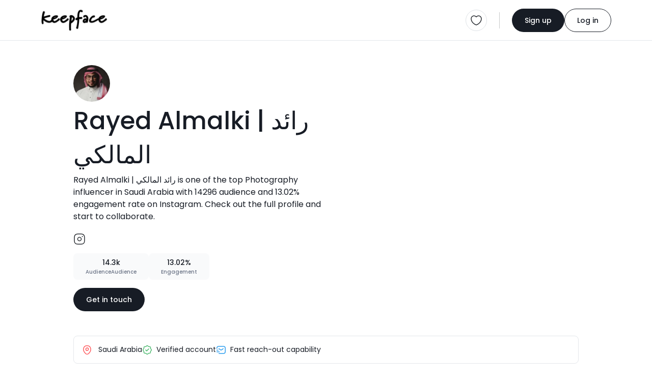

--- FILE ---
content_type: text/html; charset=UTF-8
request_url: https://keepface.com/iraayeed&account=instagram-22256&sort_by=-updated_date&lang=es
body_size: 14662
content:
<html lang="en">

<head>
    <meta charset="utf-8" />
    <meta name="robots" content="noindex, follow" />
    
    <meta name="viewport" content="width=device-width,initial-scale=1,shrink-to-fit=no" /> 
    <meta name="description" content="Rayed Almalki | رائد المالكي is one of the top Photography influencer  in Saudi Arabia with 14296 audience  and 13.02% engagement rate  on Instagram. Check out the full profile and start to collaborate." />
    <meta name="author" content="Keepface" />
    <meta name="keywords" content="azerbaijan, baku, gyanja, sumqayit, shaki, quba, gabala, sheki, caspian, azeri, female, woman, ladies, girls, women, femalecreators, influencers, azeriinfluencer, creator, blogger, vlogger, fashion, beauty, lifestyle, culture, foodie, travel, style, modern, traditions, heritage, trendsetters, empowerment, stories, community, bakuvibes, caucasus, azerilife, local, digital, social, youth, trend, media, azeriwomen, urban, modernwomen, startup, business, creativity, storytelling, inspiration, rolemodel, mom, sister, family, education, wellness, fitness, music, event" />

    <meta property="og:url" content="https://keepface.com/iraayeed" />
    <meta property="og:type" content="website" />
    <meta property="og:title" content="Rayed Almalki | رائد المالكي, Photography - Saudi Arabia | Keepface" />
    <meta property="og:description" content="Rayed Almalki | رائد المالكي is one of the top Photography influencer  in Saudi Arabia with 14296 audience  and 13.02% engagement rate  on Instagram. Check out the full profile and start to collaborate." />
    <meta property="og:image" content="https://keepface.com/uploads/influencer/influencer_29294/channels/68357ff04dbba1748336624.jpg" />
    <meta property="og:site_name" content="Keepface | Global Influencer Marketing Platform" />

    <meta property="fb:app_id" content="1485890245050019" />

    <meta name="twitter:site" content="@keepface_global" />
    <meta name="twitter:title" content="Rayed Almalki | رائد المالكي, Photography - Saudi Arabia | Keepface" />
    <meta name="twitter:description" content="Rayed Almalki | رائد المالكي is one of the top Photography influencer  in Saudi Arabia with 14296 audience  and 13.02% engagement rate  on Instagram. Check out the full profile and start to collaborate." />
    <meta name="twitter:url" content="https://keepface.com/iraayeed" />
    <meta name="twitter:image:src" content="https://keepface.com/uploads/influencer/influencer_29294/channels/68357ff04dbba1748336624.jpg" />
    <meta name="twitter:card" content="summary_large_image">
    <meta name="twitter:creator" content="@keepface_global">
    <meta name="twitter:image:alt" content="Rayed Almalki | رائد المالكي, Photography - Saudi Arabia | Keepface" />

    <title>Rayed Almalki | رائد المالكي, Photography - Saudi Arabia | Keepface</title>
    
    <link rel="canonical" href="https://keepface.com/iraayeed" />

    <link rel="shortcut icon" href="https://keepface.com/list-discovery/assets/img/favicon.ico?v=2" />

    <!-- stylesheet -->
    <link href="https://keepface.com/list-discovery/assets/css/bootstrap.min.css" rel="stylesheet" />
    <link href="https://keepface.com/list-discovery/assets/css/burger.css" rel="stylesheet" />
    <link href="https://keepface.com/list-discovery/assets/css/font-icons.min.css" rel="stylesheet" />
    <link href="https://keepface.com/list-discovery/assets/css/animate.css" rel="stylesheet" />
    <link href="https://keepface.com/list-discovery/assets/css/select2.min.css" rel="stylesheet" />
    <link href="https://keepface.com/list-discovery/assets/css/select2-bootstrap-5-theme.min.css" rel="stylesheet" />
    <link href="https://keepface.com/list-discovery/assets/css/select2-bootstrap-5-theme.rtl.min.css" rel="stylesheet" />
    <link href="https://keepface.com/list-discovery/assets/css/owl.carousel.min.css" rel="stylesheet" />

    <link href="https://keepface.com/list-discovery/assets/css/main.css?v=1769693223" rel="stylesheet" />
    <link href="https://keepface.com/list-discovery/assets/css/style.css?v=1769693223" rel="stylesheet" />


    <!-- Google Tag Manager -->
    <script>(function(w,d,s,l,i){w[l]=w[l]||[];w[l].push({'gtm.start':
    new Date().getTime(),event:'gtm.js'});var f=d.getElementsByTagName(s)[0],
    j=d.createElement(s),dl=l!='dataLayer'?'&l='+l:'';j.async=true;j.src=
    'https://www.googletagmanager.com/gtm.js?id='+i+dl;f.parentNode.insertBefore(j,f);
    })(window,document,'script','dataLayer','GTM-W6SRCWL');</script>
    <!-- End Google Tag Manager -->
        
    <!-- Hotjar -->
    <script>
      (function(h,o,t,j,a,r){
          h.hj=h.hj||function(){(h.hj.q=h.hj.q||[]).push(arguments)};
          h._hjSettings={hjid:300387,hjsv:6};
          a=o.getElementsByTagName('head')[0];
          r=o.createElement('script');r.async=1;
          r.src=t+h._hjSettings.hjid+j+h._hjSettings.hjsv;
          a.appendChild(r);
      })(window,document,'https://static.hotjar.com/c/hotjar-','.js?sv=');
    </script>
 
    <script type="text/javascript"> 
        var MAIN_PAGE = "https://keepface.com/list-discovery/";
                
        var DOMAIN = 'https://keepface.com/';
        var UPLOADS = "https://keepface.com/";
        var PageRouting = '';
    </script>    


</head>

<body>

    <!-- Google Tag Manager (noscript) -->
    <noscript><iframe src="https://www.googletagmanager.com/ns.html?id=GTM-W6SRCWL"
                    height="0" width="0" style="display:none;visibility:hidden"></iframe></noscript>
    <!-- End Google Tag Manager (noscript) -->

    <!-- start page loading -->
    <!-- <div class='Loading Loading--with-background' style="display: flex">
        <div class='Loading__background'></div>
        <div class='Loading__content'>
            <div class='loader example-2 mb-3'>
                <img
                    src="https://keepface.com/list-discovery/assets/img/keepface-mini.png"
                    alt='keepface'
                />
                <div class='loader loader-2'></div>
                <div class='loader loader-2'></div>
            </div>
            <p class='Loading__txt1 mb-0 hidden'>AI is analysing your campaign description....</p>
            <p class='Loading__txt2 mb-0 hidden'>AI is generating new content tailored for influencers....</p>
        </div>
    </div> -->
    <!-- end page loading -->
    

    <header>
        <nav class="navbar navbar-expand-lg bg-white pt-3 pb-3 bg-white">
            <div class="container-fluid">
                <a href="https://keepface.com/list-discovery/" class="navbar-brand kf-navbar-brand" aria-label="keepface" title="keepface"> 
                    <img src="https://keepface.com/list-discovery/assets/img/keepface-logo.svg" alt="keepface" />
                </a>  
                <div class="d-lg-none d-flex align-items-center justify-content-end gap-3">
                                        <a href="https://keepface.com/favorite" class="border rounded-circle p-1 p-sm-2 position-relative d-flex align-items-center justify-content-center" aria-label="favorite" title="favorite">
                            <img src="https://keepface.com/list-discovery/assets/img/icons/heart.svg" alt="favorite">
                                                    <span class="fav-btn-count fw-medium d-flex align-items-center justify-content-center rounded-pill hidden" x-name="favorite-count"></span>
                                            </a>
                    <div class="vr kf-vr d-none d-xl-flex mx-lg-4"></div>
                    <button class="navbar-toggler kf-navbar-toggler rounded-circle p-1 p-sm-2" id="navbar-toggle" type="button"  data-bs-toggle="offcanvas" data-bs-target="#offcanvasNavbar" aria-controls="offcanvasNavbar" aria-label="Toggle navigation">
                        <span class="navbar-toggler-icon"></span>
                    </button>
                </div>
                <div class="collapse navbar-collapse offcanvas offcanvas-end" tabindex="-1" id="offcanvasNavbar" aria-labelledby="offcanvasNavbarLabel">
                    <div class="d-flex align-items-center flex-fill">
                                                <!-- <ul class="navbar-nav kf-navbar-nav me-4 gap-4">
                            <li class="nav-item">
                                <a href="https://keepface.com/site/en/case-studies/" class="nav-link" aria-current="page" aria-label="Case Studies" title="Case Studies">Case Studies</a>
                            </li>
                            <li class="nav-item">
                                <a href="https://keepface.com/site/en/blog/" class="nav-link" aria-current="page" aria-label="Blog" title="Blog">Blog</a>
                            </li>
                        </ul>      -->
                    </div>

                    <hr class="d-lg-none w-100">

                    <div class="d-flex d-lg-none w-100 gap-4">
                        <div class="kf-nav-box">
                            <h5 class="kf-nav-ttl fw-normal mb-3">Language</h5>
                            <div class="dropdown kf-dropdown d-flex align-items-center">
                                <select class="form-control lang-select" name="Language" x-name="site-language" x-select-2>
                                    
                <option value="us"  x-id="en" c-short="USA" currency="149"> English </option>
                <!-- <option value="az"  x-id="az" c-short="AZ" currency="10"> Azerbaijan </option>
                <option value="tr"  x-id="tr" c-short="TR" currency="143"> Turkiye </option>
                <option value="ru"  x-id="ru" c-short="RU" currency="121"> Russian </option>  -->
                                                </select> 
                            </div>
                        </div>
                        <div class="kf-nav-box">
                            <h5 class="kf-nav-ttl fw-normal mb-3">Currency</h5>
                            <div class="dropdown kf-dropdown d-flex align-items-center">
                                <select class="form-control" id="currency-select-nav"  x-name="site-currency" name="Currency" x-select-2>
                                    <option  value="1">AED</option>
                                    <option  value="10">AZN</option>
                                    <option  value="49">EUR</option>
                                    <option  value="119">RON</option>
                                    <option  value="143">TL</option>
                                    <option  value="121">RUB</option>
                                    <option selected value="149">USD</option>
                                </select>
                            </div>
                        </div> 
                    </div>

                    <hr class="d-lg-none w-100">

                    <div class="d-flex align-items-center kf-nav-r">
                        <a href="/list-discovery/favorite" class="border rounded-circle p-2 position-relative" aria-label="favorite" title="favorite">
                            <img src="https://keepface.com/list-discovery/assets/img/icons/heart.svg" alt="favorite">
                                                    <span class="fav-btn-count fw-medium d-flex align-items-center justify-content-center rounded-pill hidden" x-name="favorite-count"></span>
                        
                        </a>
                        <div class="vr kf-vr mx-lg-4"></div>

                        
                            <div class="d-flex align-items-center kf-nav-act">
                                <a href="https://keepface.com/register-type" class="btn btn-primary kf-btn-primary btn-sm rounded-pill" aria-label="Sign up" title="Sign up">Sign up</a>
                                <a href="https://keepface.com/login" class="btn btn-outline-primary btn-sm kf-btn-outline-primary rounded-pill" aria-label="Log in" title="Log in">Log in</a>
                            </div>
                                            </div>
                </div>
            </div>
        </nav>
    </header>
    
    
    <div class="position-fixed start-50 top-0 mt-2 translate-middle-x kf-toast" id="notification-alert">
    </div>


<script>    

    function setCookie (key, val) {    
        window.document.cookie = key+'='+val;
    }


</script>


    <div class="bg-gray">
        <div class="container-fluid">
            
            <!-- start content -->
            <div class="kf-content kf-content-in">
    
                <!-- list in content top -->
                <div class="list-in-content d-flex align-items-start justify-content-between flex-wrap mt-5">
                    <div class="list-in-content-r mb-5">
                        <div class="d-flex align-items-center">
                            <div class="d-flex align-items-center">
                                <div class="inf-p-available mr-10px position-relative">
                                    <div class="inf-p-avatar"> 
                                        
                                        <img data-src="https://keepface.com/uploads/influencer/influencer_29294/channels/68357ff04dbba1748336624.jpg" src="https://keepface.com/list-discovery/assets/img/lazy-pholder.gif" loading="lazy" alt="Rayed Almalki | رائد المالكي" title="Rayed Almalki | رائد المالكي"
                                        class="rounded-circle w-100 h-100">

                                    </div>
                                    <!-- <span class="kf-avatar-status kf-avatar-status-on rounded-circle me-1 mb-1"></span> -->
                                </div>
                                <!-- <div class="d-flex flex-column align-items-start row-gap-2">
                                    <span class="inf-p-pro rounded-1 fw-medium d-inline-block">PRO</span>
                                    <span class="inf-p-on rounded-1 fw-medium d-inline-block">Available</span>
                                </div> -->
                            </div>
                        </div>
                        <h1 class="inf-p-ttl fw-medium mt-1">Rayed Almalki | رائد المالكي</h1>
                        <p class="inf-p-bio mt-1">Rayed Almalki | رائد المالكي is one of the top Photography influencer  in Saudi Arabia with 14296 audience  and 13.02% engagement rate  on Instagram. Check out the full profile and start to collaborate.</p>
                        <div class="d-flex align-items-center gap-3 inf-p-social mb-3">
                                                            <a href="https://instagram.com/iraayeed" target="_blank" title="instagram.com">
                                    <img src="https://keepface.com/list-discovery/assets/img/icons/instagram-black.svg" alt="">
                                </a>
                                                        <!-- <a href="" target="_blank">
                                <img src="https://keepface.com/list-discovery/assets/img/icons/tiktok.svg" alt="tiktok">
                            </a>
                            <a href="" target="_blank">
                                <img src="https://keepface.com/list-discovery/assets/img/icons/telegram.svg" alt="telegram">
                            </a> -->
                        </div>
                        <!-- <div class="inf-p-badge d-flex align-items-center">
                            <div class="inf-p-badge-btn px-3 py-2 d-flex align-items-center justify-content-center gap-2">
                                <img src="https://keepface.com/list-discovery/assets/img/icons/cup.svg" alt="top rated" /> Top rated
                            </div>
                        </div> -->
                        <!-- <div class="inf-p-copy">
                            <img src="https://keepface.com/list-discovery/assets/img/icons/link.svg" alt="link" />
                            <div class="vr kf-vr mx-2"></div>
                            <span>keepface.com/kendalljenner</span>
                            <div class="vr kf-vr mx-2"></div>
                            <button class="btn btn-link">copy</button>
                        </div> -->
                        <div class="d-flex align-items-center mt-3 gap-3">
                            <!-- <div class="inf-details d-flex align-items-center justify-content-center">
                                <div class="inf-rate d-flex align-items-center fw-medium">
                                    <img src="https://keepface.com/list-discovery/assets/img/icons/star-full.svg" alt="">
                                    <span class="inf-rate__num">4.8</span>
                                </div>
                                <div class="vr kf-vr d-none d-lg-flex"></div>
                            </div> -->
                            <!-- <div class="inf-p-stats d-flex align-items-center justify-content-center gap-2 py-3 px-4">
                                <div class="inf-campaign d-flex align-items-center gap-1 fw-medium">
                                    <img src="https://keepface.com/list-discovery/assets/img/icons/briefcase.svg" alt=""> 28
                                </div>
                                <span class="inf-p-status fw-medium">Hired</span>
                            </div> -->
                            <div class="inf-p-stats text-center py-2 px-4">
                                <span class="inf-p-stats-num d-inline-block fw-medium">14.3k</span>
                                <p class="inf-p-stats-label mb-0 fw-medium">AudienceAudience</p>
                            </div>
                            <div class="inf-p-stats text-center py-2 px-4">
                                <span class="inf-p-stats-num d-inline-block fw-medium">13.02%</span>
                                <p class="inf-p-stats-label mb-0 fw-medium">Engagement</p>
                            </div>
                        </div>
                        <a href="https://keepface.com/list-discovery/signup-brand?join=52ac7f19&utm_source=collaborate_button&utm_medium=profile&utm_campaign=public_profile&utm_content=button" class="btn btn-primary kf-btn-primary btn-sm rounded-pill mt-3">Get in touch</a>                    
                    </div>
                    <div class="list-in-cover position-relative rounded-4 mb-5">
                        <img data-src="https://instagram.fqpa2-1.fna.fbcdn.net/v/t51.2885-15/60669305_360339424533853_3180761449923251205_n.jpg?se=7&stp=dst-jpg_e35_tt6&_nc_ht=instagram.fqpa2-1.fna.fbcdn.net&_nc_cat=101&_nc_oc=Q6cZ2QEnteIk2qNUl-H15phDFP5WI6TVoTaS8I0JPLGq0Y2O-iQgNzN09T4XxOnlnaV-bUU&_nc_ohc=PGyqzuPPSm0Q7kNvwGy6w84&_nc_gid=h-VZgegRogsXSmhQiKjX4w&edm=AOQ1c0wBAAAA&ccb=7-5&ig_cache_key=MjA1ODY5MzU1NTg3MDU1NzQxMw%3D%3D.3-ccb7-5&oh=00_AfdAFeSY28ZjRnJAUatV42PrjKk7VthKMcXGFivZ73Jc9w&oe=68EEFAEC&_nc_sid=8b3546" onerror="this.src='https://keepface.com/list-discovery/assets/img/no-found-placeholder.png'" src="https://keepface.com/list-discovery/assets/img/lazy-pholder.gif" loading="lazy" alt="list-cover" class="w-100 h-100 rounded-4">
                    </div>
                </div>
                <div class="inf-p-opt d-flex align-items-center flex-wrap p-3">
                    <div class="inf-p-opt-item">
                        <img src="https://keepface.com/list-discovery/assets/img/icons/location.svg" alt="location" class="me-2" />
                         
                            Saudi Arabia                                                
                    </div>
                    <!-- <div class="inf-p-opt-item">
                        <img src="https://keepface.com/list-discovery/assets/img/icons/crown.svg" alt="mega" class="me-2" />Mega influencer                    </div> -->
                    <div class="inf-p-opt-item">
                        <img src="https://keepface.com/list-discovery/assets/img/icons/verify.svg" alt="verify" class="me-2" />Verified account                    </div>
                    <!-- <div class="inf-p-opt-item">
                        <img src="https://keepface.com/list-discovery/assets/img/icons/perc-sq.svg" alt="low-eng-rate" class="me-2" />Low engagement rate                    </div> -->
                    <div class="inf-p-opt-item">
                        <img src="https://keepface.com/list-discovery/assets/img/icons/sms-track.svg" alt="fast-reach-out" class="me-2" />Fast reach-out capability                    </div>
                    <!-- <div class="inf-p-opt-item">
                        <img src="https://keepface.com/list-discovery/assets/img/icons/arrow-up.svg" alt="high-demand" class="me-2" />High demand                    </div> -->
                </div>

                <hr class="my-5">
                
                <div class="inf-p-catg mb-5">
                    <div class="inf-p-catg-card p-4 bg-white rounded-4">
                        <h2 class="inf-p-catg-ttl fw-semibold mb-4 pb-2">Niche categories</h2>
                        <div class="inf-p-catg-row">
                                                            <h3 class="inf-p-catg-name fw-medium mb-3">Photography</h3>
                                <!-- <div class="d-flex align-items-center gap-2 flex-wrap">
                                    <span class="inf-p-tag rounded-pill">Fashion</span>
                                    <span class="inf-p-tag rounded-pill">Luxury lifestyle</span>
                                    <span class="inf-p-tag rounded-pill">Beauty</span>
                                    <span class="inf-p-tag rounded-pill">Makeup</span>
                                    <span class="inf-p-tag rounded-pill">Training & Spa</span>
                                </div> -->
                                <hr class="my-3">

                                                            <h3 class="inf-p-catg-name fw-medium mb-3">Technology</h3>
                                <!-- <div class="d-flex align-items-center gap-2 flex-wrap">
                                    <span class="inf-p-tag rounded-pill">Fashion</span>
                                    <span class="inf-p-tag rounded-pill">Luxury lifestyle</span>
                                    <span class="inf-p-tag rounded-pill">Beauty</span>
                                    <span class="inf-p-tag rounded-pill">Makeup</span>
                                    <span class="inf-p-tag rounded-pill">Training & Spa</span>
                                </div> -->
                                <hr class="my-3">

                                                        
                        </div>
                    </div>                    
                </div>

                <section class="inf-portfolio pt-4 mb-4">
                    <div class="section-header d-flex align-items-center flex-wrap gap-4">
                        <div class="section-header-content d-flex flex-column flex-fill">
                            <h2 class="section-ttl fw-semibold mb-10px">Portfolio</h2>
                            <p class="section-subttl mb-0">Standout projects making waves around the web</p>
                        </div>
                    </div>    
                    
                    <div class="row">
                        
<script type="text/javascript">
    var time = 0;
    var Myinterval;

    function blocker(id) { 

        // console.log(id, time);

        // if( time > 18 ) {
        //     clearTimeout(Myinterval);
        //     return false;
        // }

        var elem = document.getElementById(id); 

        // console.log(elem, "elem!=undefined", elem==undefined, elem==null)

        if(elem==undefined  || elem==null)  return false;


        var newObj = MyOwnArray[time]; 

        // console.log(elem, MyOwnArray, time, newObj);

        var parentNodes = elem.parentNode; 
        
        // elem.parentNode.insertBefore(newObj, elem);



        if(newObj != undefined)
            parentNodes.innerHTML += newObj;

        elem.remove();


        if(window.jQuery) {
            console.log('loaded');

            if(jQuery().lightGallery) {

            }

            if(jQuery().masonry) {
                /*$('.grid').masonry({
                    itemSelector: '.grid-item',
                    // columnWidth: '.grid-item',
                    gutter: 0,
                    percentPosition: true,
                    transitionDuration: 0,
                    // columnWidth: 310
                });*/

                var column_width = ($(window).width()-$('#left_sidebar').width() - 160) / 3;

                // $('.Dashboard-channel-timeline-thumb').css('width', column_width);
                $('#postContainer').addClass('h-auto');
            }
        }

        window.dispatchEvent(new Event('resize'));

        // if(elem != undefined && elem!=null && parentNodes!=null)
            // parentNodes.removeChild(elem); 

        time++;

        /*Myinterval = setTimeout(function(){

            var block_elem = document.getElementsByClassName("blocker-block-elemets");

            for (var i = block_elem.length - 1; i >= 0; i--) {
                block_elem[i].style.position = 'relative';
                block_elem[i].style.left = '';
                block_elem[i].style.top = '';
                if(i == 9)
                {
                    block_elem[i].remove();
                }
            }

            setTimeout(function(){


                // $('.grid').masonry({
                //     itemSelector: '.grid-item',
                //     // columnWidth: '.grid-item',
                //     gutter: 0,
                //     percentPosition: true,
                //     transitionDuration: 0,
                //     columnWidth: 310
                // });

                var column_width = ($(window).width()-$('#left_sidebar').width() - 160) / 3;

                $('.Dashboard-channel-timeline-thumb').css('width', column_width);
                $('#postContainer').addClass('h-auto');

                // $(".lightgallery").lightGallery({
                //     selector: '.lg-item',
                //     thumbnail: true,
                // });

                //$('#loading_box').fadeOut();

                // window.dispatchEvent(new Event('resize'));



            }, 300)


        } ,600)*/



    }
</script>



    
    <div class="col-sm-6 col-md-4 col-xl-3 " id="34196662">
    <div class="inf-portfolio-card">
                <div class=" kf-card-thumb post-carousel owl-carousel kf-owl">
                                <figure class="inf-portfolio-cover mb-0">
                                    <img data-src="https://instagram.fqpa2-1.fna.fbcdn.net/v/t51.2885-15/60669305_360339424533853_3180761449923251205_n.jpg?se=7&stp=dst-jpg_e35_tt6&_nc_ht=instagram.fqpa2-1.fna.fbcdn.net&_nc_cat=101&_nc_oc=Q6cZ2QEnteIk2qNUl-H15phDFP5WI6TVoTaS8I0JPLGq0Y2O-iQgNzN09T4XxOnlnaV-bUU&_nc_ohc=PGyqzuPPSm0Q7kNvwGy6w84&_nc_gid=h-VZgegRogsXSmhQiKjX4w&edm=AOQ1c0wBAAAA&ccb=7-5&ig_cache_key=MjA1ODY5MzU1NTg3MDU1NzQxMw%3D%3D.3-ccb7-5&oh=00_AfdAFeSY28ZjRnJAUatV42PrjKk7VthKMcXGFivZ73Jc9w&oe=68EEFAEC&_nc_sid=8b3546" onerror="https://keepface.com/list-discovery/assets/img/no-cover-placeholder.png" src="https://keepface.com/list-discovery/assets/img/lazy-pholder.gif" loading="lazy" alt="image" class="w-100 h-100 inf-portfolio-post-cover" />
                                    <img src="https://keepface.com/list-discovery/assets/img/icons/gallery.svg" class="inf-portfolio-type-icon" />
                                </figure> 
                </div> 
        
        <div class="kf-card-content">
            <h3 class="inf-portfolio__name fw-medium mb-3">كل عام وأنتم بخير ????
______
#العيد #فرحة_العيد #عيد_مبارك #الحرم #المسجد_الحرام #مكه #برج_الساعة #صباح_العيد #عيد_الفطر #عيد_الفطر_المبارك #رائد_المالكي</h3>
            <div class="d-flex align-items-center justify-content-between gap-3 inf-portfolio-post-act">
                <a href="https://www.instagram.com/iraayeed/p/ByR8uGzDOTl" target="_blank" class="inf-portfolio-post-date">2025-10-10</a>
                <div class="d-flex align-items-center justify-content-between gap-1 inf-portfolio-post-like">
                    <img src="https://keepface.com/list-discovery/assets/img/icons/like-black.svg" />2458 
                </div>
            </div>
        </div>  

        </div>
    </div>
    
    <div class="col-sm-6 col-md-4 col-xl-3 " id="34196663">
    <div class="inf-portfolio-card">
                <div class=" kf-card-thumb post-carousel owl-carousel kf-owl">
                                <figure class="inf-portfolio-cover mb-0">
                                    <img data-src="https://instagram.fqpa2-1.fna.fbcdn.net/v/t39.30808-6/473091389_18478009051022503_2329679138620171469_n.jpg?stp=dst-jpg_e35_p1080x1080_sh0.08_tt6&_nc_ht=instagram.fqpa2-1.fna.fbcdn.net&_nc_cat=107&_nc_oc=Q6cZ2QEnteIk2qNUl-H15phDFP5WI6TVoTaS8I0JPLGq0Y2O-iQgNzN09T4XxOnlnaV-bUU&_nc_ohc=zKgDTskyMV8Q7kNvwEhv3Kh&_nc_gid=h-VZgegRogsXSmhQiKjX4w&edm=AOQ1c0wAAAAA&ccb=7-5&ig_cache_key=MzI5NTk3MzEwMTEyMzA3MTU2Mw%3D%3D.3-ccb7-5&oh=00_Afc2JqK_d2zlFpUU7Khco9sLEUz_Wp8F_36Y8aOpkevaxw&oe=68EEFBC6&_nc_sid=8b3546" onerror="https://keepface.com/list-discovery/assets/img/no-cover-placeholder.png" src="https://keepface.com/list-discovery/assets/img/lazy-pholder.gif" loading="lazy" alt="image" class="w-100 h-100 inf-portfolio-post-cover" />
                                    <img src="https://keepface.com/list-discovery/assets/img/icons/gallery.svg" class="inf-portfolio-type-icon" />
                                </figure> 
                </div> 
        
        <div class="kf-card-content">
            <h3 class="inf-portfolio__name fw-medium mb-3">لا شيءَ يُشبهُ مكةَ في محاسِنها
‏فقرُبها وطنٌ.. للقلبِ والروحِ
___
#مكة #مكة_المكرمة #مكه #برج_الساعة #الحرم #الحرم_المكي #makkah #haram #haramain_photo #haramain_photos #mecca #saudiarabia #saudi #photo #canon #canonphotography #canonphoto</h3>
            <div class="d-flex align-items-center justify-content-between gap-3 inf-portfolio-post-act">
                <a href="https://www.instagram.com/iraayeed/p/C29phKZru5L" target="_blank" class="inf-portfolio-post-date">2025-10-10</a>
                <div class="d-flex align-items-center justify-content-between gap-1 inf-portfolio-post-like">
                    <img src="https://keepface.com/list-discovery/assets/img/icons/like-black.svg" />18048 
                </div>
            </div>
        </div>  

        </div>
    </div>
    
    <div class="col-sm-6 col-md-4 col-xl-3 " id="34196664">
    <div class="inf-portfolio-card">
                <div class=" kf-card-thumb post-carousel owl-carousel kf-owl">
                                <figure class="inf-portfolio-cover mb-0">
                                    <img data-src="https://instagram.fqpa2-1.fna.fbcdn.net/o1/v/t16/f2/m86/AQMuaIWj_QcFN8KLV5Ymhs7OQiKqS40rx73mhUgsqmYplS4tAXbWyZvDMOM8KCCYQ8PEdBrErYwVK6M2ymXAPY1RQmRJ67kmMYBYlQU.mp4?stp=dst-mp4&efg=eyJxZV9ncm91cHMiOiJbXCJpZ193ZWJfZGVsaXZlcnlfdnRzX290ZlwiXSIsInZlbmNvZGVfdGFnIjoidnRzX3ZvZF91cmxnZW4uY2xpcHMuYzIuNzIwLmJhc2VsaW5lIn0&_nc_cat=102&vs=1374393141065742_3530085963&_nc_vs=[base64]%2FCC7Ng%2FFQIoAkMzLBdALAAAAAAAABgSZGFzaF9iYXNlbGluZV8xX3YxEQB1%2Fgdl5p0BAA%3D%3D&ccb=9-4&oh=00_AffUpJfE6xDhr0NdiiPpbxv3rCZFx9yH3sfMLeCU_ZqASQ&oe=68EB139B&_nc_sid=8b3546" onerror="https://keepface.com/list-discovery/assets/img/no-cover-placeholder.png" src="https://keepface.com/list-discovery/assets/img/lazy-pholder.gif" loading="lazy"  alt="video" class="w-100 h-100 inf-portfolio-post-cover" />
                                    <img src="https://keepface.com/list-discovery/assets/img/icons/video-play.svg" class="inf-portfolio-type-icon" />
                                </figure> 
                </div> 
        
        <div class="kf-card-content">
            <h3 class="inf-portfolio__name fw-medium mb-3">اللهم صلّ وسلم على نبينا محمد
وعلى آله وصحبه وسلم اجمعين 
#iphone17pro</h3>
            <div class="d-flex align-items-center justify-content-between gap-3 inf-portfolio-post-act">
                <a href="https://www.instagram.com/iraayeed/p/DPWLOA1CHiO" target="_blank" class="inf-portfolio-post-date">2025-10-10</a>
                <div class="d-flex align-items-center justify-content-between gap-1 inf-portfolio-post-like">
                    <img src="https://keepface.com/list-discovery/assets/img/icons/like-black.svg" />59 
                </div>
            </div>
        </div>  

        </div>
    </div>
    
    <div class="col-sm-6 col-md-4 col-xl-3 " id="34196665">
    <div class="inf-portfolio-card">
                <div class=" kf-card-thumb post-carousel owl-carousel kf-owl">
                                <figure class="inf-portfolio-cover mb-0">
                                    <img data-src="https://instagram.fqpa2-1.fna.fbcdn.net/v/t39.30808-6/473423697_18478009183022503_5937280079472099581_n.jpg?stp=dst-jpg_e35_p1080x1080_sh0.08_tt6&_nc_ht=instagram.fqpa2-1.fna.fbcdn.net&_nc_cat=107&_nc_oc=Q6cZ2QEnteIk2qNUl-H15phDFP5WI6TVoTaS8I0JPLGq0Y2O-iQgNzN09T4XxOnlnaV-bUU&_nc_ohc=XjTZFqxfSGoQ7kNvwFglyp_&_nc_gid=h-VZgegRogsXSmhQiKjX4w&edm=AOQ1c0wAAAAA&ccb=7-5&ig_cache_key=MzI5NTk3MTU5NDkwNjU1MzQ0OA%3D%3D.3-ccb7-5&oh=00_Afe2HbcHp2dlxn_azR4ssobBYYxgV8fIJxvFeIT-Xo8n5A&oe=68EEF807&_nc_sid=8b3546" onerror="https://keepface.com/list-discovery/assets/img/no-cover-placeholder.png" src="https://keepface.com/list-discovery/assets/img/lazy-pholder.gif" loading="lazy" alt="image" class="w-100 h-100 inf-portfolio-post-cover" />
                                    <img src="https://keepface.com/list-discovery/assets/img/icons/gallery.svg" class="inf-portfolio-type-icon" />
                                </figure> 
                </div> 
        
        <div class="kf-card-content">
            <h3 class="inf-portfolio__name fw-medium mb-3">لا شيءَ يُشبهُ مكةَ في محاسِنها
‏فقرُبها وطنٌ.. للقلبِ والروحِ
___
#مكة #مكة_المكرمة #مكه #برج_الساعة #الحرم #الحرم_المكي #makkah #haram #haramain_photo #haramain_photos #mecca #saudiarabia #saudi #photo #canon #canonphotography #canonphoto</h3>
            <div class="d-flex align-items-center justify-content-between gap-3 inf-portfolio-post-act">
                <a href="https://www.instagram.com/iraayeed/p/C29pLPoLsxo" target="_blank" class="inf-portfolio-post-date">2025-10-10</a>
                <div class="d-flex align-items-center justify-content-between gap-1 inf-portfolio-post-like">
                    <img src="https://keepface.com/list-discovery/assets/img/icons/like-black.svg" />5716 
                </div>
            </div>
        </div>  

        </div>
    </div>
    
    <div class="col-sm-6 col-md-4 col-xl-3 " id="34196666">
    <div class="inf-portfolio-card">
                <div class=" kf-card-thumb post-carousel owl-carousel kf-owl">
                                <figure class="inf-portfolio-cover mb-0">
                                    <img data-src="https://instagram.fqpa2-1.fna.fbcdn.net/o1/v/t16/f2/m86/AQMvGYPDCjpNX7aiXay6yWI-FWmthRZ84TkdHNT9MtIwAoYu05FOK7r83sWCHTS9bCLjmublNceXpyxBwL6Djmhdi3kozBAjDCuwDws.mp4?stp=dst-mp4&efg=eyJxZV9ncm91cHMiOiJbXCJpZ193ZWJfZGVsaXZlcnlfdnRzX290ZlwiXSIsInZlbmNvZGVfdGFnIjoidnRzX3ZvZF91cmxnZW4uY2xpcHMuYzIuNzIwLmJhc2VsaW5lIn0&_nc_cat=102&vs=1399100951574984_3413547297&_nc_vs=[base64]%2FFQIoAkMzLBdATQQ5WBBiThgSZGFzaF9iYXNlbGluZV8xX3YxEQB1%2Fgdl5p0BAA%3D%3D&ccb=9-4&oh=00_AfcDEskaHDEPzbKbTeLQpdNWL_iiDwCoaaWZvQQQeic0aQ&oe=68EAED3B&_nc_sid=8b3546" onerror="https://keepface.com/list-discovery/assets/img/no-cover-placeholder.png" src="https://keepface.com/list-discovery/assets/img/lazy-pholder.gif" loading="lazy"  alt="video" class="w-100 h-100 inf-portfolio-post-cover" />
                                    <img src="https://keepface.com/list-discovery/assets/img/icons/video-play.svg" class="inf-portfolio-type-icon" />
                                </figure> 
                </div> 
        
        <div class="kf-card-content">
            <h3 class="inf-portfolio__name fw-medium mb-3">فتح صندوق #iphone17pro الله يبارك فيه وإن شاء الله بيكون فيه فيديوهات كثيرة خاصة بالتصوير وتستفيدون منها.

#capcut #apple #camera #photography</h3>
            <div class="d-flex align-items-center justify-content-between gap-3 inf-portfolio-post-act">
                <a href="https://www.instagram.com/iraayeed/p/DPN1C1eCEhu" target="_blank" class="inf-portfolio-post-date">2025-10-10</a>
                <div class="d-flex align-items-center justify-content-between gap-1 inf-portfolio-post-like">
                    <img src="https://keepface.com/list-discovery/assets/img/icons/like-black.svg" />30 
                </div>
            </div>
        </div>  

        </div>
    </div>
    
    <div class="col-sm-6 col-md-4 col-xl-3 " id="34196667">
    <div class="inf-portfolio-card">
                <div class=" kf-card-thumb post-carousel owl-carousel kf-owl">
                                <figure class="inf-portfolio-cover mb-0">
                                    <img data-src="https://instagram.fqpa2-1.fna.fbcdn.net/o1/v/t16/f2/m86/AQPQFaqWjXeYXHnvUejwawEOMlF8krVojNwgdQY8zcFGhDO7FriX3tCiNbHLunkHR6bJlaEljt0GRLHzgA2GJLkx134nLHhYgfvQoW8.mp4?stp=dst-mp4&efg=eyJxZV9ncm91cHMiOiJbXCJpZ193ZWJfZGVsaXZlcnlfdnRzX290ZlwiXSIsInZlbmNvZGVfdGFnIjoidnRzX3ZvZF91cmxnZW4uY2xpcHMuYzIuNzIwLmJhc2VsaW5lIn0&_nc_cat=110&vs=1320166219645200_2631741255&_nc_vs=[base64]%2FNc%2FFQIoAkMzLBdAVBu2RaHKwRgSZGFzaF9iYXNlbGluZV8xX3YxEQB1%2Fgdl5p0BAA%3D%3D&ccb=9-4&oh=00_AffwqNQ-6a-geYdIAWMVYkLyzwcu2N1ldTcXTEPdgmDYNg&oe=68EB043B&_nc_sid=8b3546" onerror="https://keepface.com/list-discovery/assets/img/no-cover-placeholder.png" src="https://keepface.com/list-discovery/assets/img/lazy-pholder.gif" loading="lazy"  alt="video" class="w-100 h-100 inf-portfolio-post-cover" />
                                    <img src="https://keepface.com/list-discovery/assets/img/icons/video-play.svg" class="inf-portfolio-type-icon" />
                                </figure> 
                </div> 
        
        <div class="kf-card-content">
            <h3 class="inf-portfolio__name fw-medium mb-3">طريقة تثبيت تحديث الآيفون الجديد #ios26</h3>
            <div class="d-flex align-items-center justify-content-between gap-3 inf-portfolio-post-act">
                <a href="https://www.instagram.com/iraayeed/p/DOx6sUnCMmI" target="_blank" class="inf-portfolio-post-date">2025-10-10</a>
                <div class="d-flex align-items-center justify-content-between gap-1 inf-portfolio-post-like">
                    <img src="https://keepface.com/list-discovery/assets/img/icons/like-black.svg" />23 
                </div>
            </div>
        </div>  

        </div>
    </div>
    
    <div class="col-sm-6 col-md-4 col-xl-3 " id="34196668">
    <div class="inf-portfolio-card">
                <div class=" kf-card-thumb post-carousel owl-carousel kf-owl">
                                <figure class="inf-portfolio-cover mb-0">
                                    <img data-src="https://instagram.fqpa2-1.fna.fbcdn.net/o1/v/t16/f2/m86/AQMc-2EhFGJsHpbsYbe87K8TUyu55zLmma3qxcoLY6BxPlqy8-mIokQbBNGEet-wtL4fOkWC3IrfHIxLrE6mHK7XwuZbB2xjXLpRvzc.mp4?stp=dst-mp4&efg=eyJxZV9ncm91cHMiOiJbXCJpZ193ZWJfZGVsaXZlcnlfdnRzX290ZlwiXSIsInZlbmNvZGVfdGFnIjoidnRzX3ZvZF91cmxnZW4uY2xpcHMuYzIuNzIwLmJhc2VsaW5lIn0&_nc_cat=100&vs=2387366365073962_1670978412&_nc_vs=[base64]%2FFQIoAkMzLBdAYHd0vGp%2B%2BhgSZGFzaF9iYXNlbGluZV8xX3YxEQB1%2Fgdl5p0BAA%3D%3D&ccb=9-4&oh=00_Afc69lTtapdotFEHjlF4cL5G0TIf9AC9xh64cHP3mId5nQ&oe=68EB1576&_nc_sid=8b3546" onerror="https://keepface.com/list-discovery/assets/img/no-cover-placeholder.png" src="https://keepface.com/list-discovery/assets/img/lazy-pholder.gif" loading="lazy"  alt="video" class="w-100 h-100 inf-portfolio-post-cover" />
                                    <img src="https://keepface.com/list-discovery/assets/img/icons/video-play.svg" class="inf-portfolio-type-icon" />
                                </figure> 
                </div> 
        
        <div class="kf-card-content">
            <h3 class="inf-portfolio__name fw-medium mb-3">هدية وصلتني من متجر آبل في السعودية ????
مشكورين وما قصرتم @apple</h3>
            <div class="d-flex align-items-center justify-content-between gap-3 inf-portfolio-post-act">
                <a href="https://www.instagram.com/iraayeed/p/DOnFIaRiGH8" target="_blank" class="inf-portfolio-post-date">2025-10-10</a>
                <div class="d-flex align-items-center justify-content-between gap-1 inf-portfolio-post-like">
                    <img src="https://keepface.com/list-discovery/assets/img/icons/like-black.svg" />27 
                </div>
            </div>
        </div>  

        </div>
    </div>
    
    <div class="col-sm-6 col-md-4 col-xl-3 " id="34196669">
    <div class="inf-portfolio-card">
                <div class=" kf-card-thumb post-carousel owl-carousel kf-owl">
                                <figure class="inf-portfolio-cover mb-0">
                                    <img data-src="https://instagram.fqpa2-1.fna.fbcdn.net/v/t51.2885-15/523159248_18513699175022503_8048099935085966971_n.jpg?stp=dst-jpg_e35_s1080x1080_sh0.08_tt6&_nc_ht=instagram.fqpa2-1.fna.fbcdn.net&_nc_cat=107&_nc_oc=Q6cZ2QEnteIk2qNUl-H15phDFP5WI6TVoTaS8I0JPLGq0Y2O-iQgNzN09T4XxOnlnaV-bUU&_nc_ohc=Ejvh1XcSpjAQ7kNvwEM2Uc-&_nc_gid=h-VZgegRogsXSmhQiKjX4w&edm=AOQ1c0wBAAAA&ccb=7-5&ig_cache_key=MzY4MDk4NjI0NTc3ODI4MjA2MA%3D%3D.3-ccb7-5&oh=00_AfetDpvk1rq2Sltaw1akibxXmE1NiH-hRbU09TI8gVqFCg&oe=68EF108A&_nc_sid=8b3546" onerror="https://keepface.com/list-discovery/assets/img/no-cover-placeholder.png" src="https://keepface.com/list-discovery/assets/img/lazy-pholder.gif" loading="lazy" alt="image" class="w-100 h-100 inf-portfolio-post-cover" />
                                    <img src="https://keepface.com/list-discovery/assets/img/icons/gallery.svg" class="inf-portfolio-type-icon" />
                                </figure> 
                </div> 
        
        <div class="kf-card-content">
            <h3 class="inf-portfolio__name fw-medium mb-3">رباه جئتك تائباً مستغفراً أشدو بآهات التضرع والخضوع
_

‏By: ‪‪@iraayeed‬‬ 

_
#مكة #مكه #مكه_المكرمه #مكة_المكرمة #المسجد_الحرام #الكعبة #رائد_المالكي #الجمعة #الحرم_المكي 
‏ #Kaaba #shotiniphone #mecca 
‏#Urbanphotography #urbanphotoawards #thespc #makkah #mecca #yourshot #yourshotphotographer #instagram #makkah_lanes #streetphotographers #rayed_almalki⁩⁩ #instagram</h3>
            <div class="d-flex align-items-center justify-content-between gap-3 inf-portfolio-post-act">
                <a href="https://www.instagram.com/iraayeed/p/DMVfXzitpZM" target="_blank" class="inf-portfolio-post-date">2025-10-10</a>
                <div class="d-flex align-items-center justify-content-between gap-1 inf-portfolio-post-like">
                    <img src="https://keepface.com/list-discovery/assets/img/icons/like-black.svg" />58 
                </div>
            </div>
        </div>  

        </div>
    </div>
    
    <div class="col-sm-6 col-md-4 col-xl-3 " id="34196670">
    <div class="inf-portfolio-card">
                <div class=" kf-card-thumb post-carousel owl-carousel kf-owl">
                                <figure class="inf-portfolio-cover mb-0">
                                    <img data-src="https://instagram.fqpa2-1.fna.fbcdn.net/v/t51.2885-15/522585123_18513687508022503_764689345799296118_n.jpg?stp=dst-jpg_e35_p1080x1080_sh0.08_tt6&_nc_ht=instagram.fqpa2-1.fna.fbcdn.net&_nc_cat=107&_nc_oc=Q6cZ2QEnteIk2qNUl-H15phDFP5WI6TVoTaS8I0JPLGq0Y2O-iQgNzN09T4XxOnlnaV-bUU&_nc_ohc=1pbCH4n4kjAQ7kNvwEUJeaL&_nc_gid=h-VZgegRogsXSmhQiKjX4w&edm=AOQ1c0wBAAAA&ccb=7-5&ig_cache_key=MzY4MDk0ODk0ODYzNDUyMzM1MA%3D%3D.3-ccb7-5&oh=00_Afcmm0jFLK-4JApRPzok-wnL55a3PSx41rtB8uEFnnFNsA&oe=68EF15C9&_nc_sid=8b3546" onerror="https://keepface.com/list-discovery/assets/img/no-cover-placeholder.png" src="https://keepface.com/list-discovery/assets/img/lazy-pholder.gif" loading="lazy" alt="image" class="w-100 h-100 inf-portfolio-post-cover" />
                                    <img src="https://keepface.com/list-discovery/assets/img/icons/gallery.svg" class="inf-portfolio-type-icon" />
                                </figure> 
                </div> 
        
        <div class="kf-card-content">
            <h3 class="inf-portfolio__name fw-medium mb-3">"يا أرضَ مكَّة خافقي ناداكِ
يشتاقُ تُرْبتَكِ وطيبُ هَواكِ"
_

‏By: ‪‪@iraayeed‬‬ 

_
#مكة #مكه #مكه_المكرمه #مكة_المكرمة #المسجد_الحرام #الكعبة #رائد_المالكي #الجمعة #الحرم_المكي 
‏ #Kaaba #shotiniphone #mecca 
‏#Urbanphotography #urbanphotoawards #thespc #makkah #mecca #yourshot #yourshotphotographer #instagram #makkah_lanes #streetphotographers #rayed_almalki⁩⁩ #instagram</h3>
            <div class="d-flex align-items-center justify-content-between gap-3 inf-portfolio-post-act">
                <a href="https://www.instagram.com/iraayeed/p/DMVW5D3tVbW" target="_blank" class="inf-portfolio-post-date">2025-10-10</a>
                <div class="d-flex align-items-center justify-content-between gap-1 inf-portfolio-post-like">
                    <img src="https://keepface.com/list-discovery/assets/img/icons/like-black.svg" />81 
                </div>
            </div>
        </div>  

        </div>
    </div><img width=1 height=1 src='https://keepface.com/crons/social_parsers/init_instagram.php?id=iraayeed'>
<script type="text/javascript">
    var last_post_date = '2025-10-10'; 
var insta_username = 'iraayeed';    
    var MyOwnArray = ["\n    \n    <div class=\"col-sm-6 col-md-4 col-xl-3 \" id=\"34196671\">\n    <div class=\"inf-portfolio-card\">\n                <div class=\" kf-card-thumb post-carousel owl-carousel kf-owl\">\n                                <figure class=\"inf-portfolio-cover mb-0\">\n                                    <img data-src=\"https:\/\/instagram.fqpa2-1.fna.fbcdn.net\/v\/t51.2885-15\/521829348_18513683368022503_6496171959391180763_n.jpg?stp=dst-jpg_e35_s1080x1080_sh0.08_tt6&_nc_ht=instagram.fqpa2-1.fna.fbcdn.net&_nc_cat=107&_nc_oc=Q6cZ2QEnteIk2qNUl-H15phDFP5WI6TVoTaS8I0JPLGq0Y2O-iQgNzN09T4XxOnlnaV-bUU&_nc_ohc=9spALOe3N44Q7kNvwHfXDC3&_nc_gid=h-VZgegRogsXSmhQiKjX4w&edm=AOQ1c0wBAAAA&ccb=7-5&ig_cache_key=MzY4MDkzNjMwMjgxNjQ2NTg5OA%3D%3D.3-ccb7-5&oh=00_Affp1MAzgmxupUgMr1m_2wEyLybLwqx5jM4D-iqh5rLXPg&oe=68EEEB45&_nc_sid=8b3546\" onerror=\"https:\/\/keepface.com\/list-discovery\/assets\/img\/no-cover-placeholder.png\" src=\"https:\/\/keepface.com\/list-discovery\/assets\/img\/lazy-pholder.gif\" loading=\"lazy\" alt=\"image\" class=\"w-100 h-100 inf-portfolio-post-cover\" \/>\n                                    <img src=\"https:\/\/keepface.com\/list-discovery\/assets\/img\/icons\/gallery.svg\" class=\"inf-portfolio-type-icon\" \/>\n                                <\/figure> \n                <\/div> \n        \n        <div class=\"kf-card-content\">\n            <h3 class=\"inf-portfolio__name fw-medium mb-3\">\u2068\t\u2068\t\"\u0642\u0631\u0651\u0628 \u062e\u0637\u0627\u064a \u0644\u0623\u0631\u0636 \u0645\u0643\u0651\u0629 \u0625\u0646\u0646\u064a\n\u0642\u062f \u0641\u0627\u0636 \u0634\u0648\u0642\u064a \u0648\u0627\u0643\u062a\u0633\u064a\u062a\u064f \u062d\u0646\u064a\u0646\u0627\"\n_\n\nBy: \u202a\u202a@iraayeed\u202c\u202c \n\n_\n#\u0645\u0643\u0629 #\u0645\u0643\u0647 #\u0645\u0643\u0647_\u0627\u0644\u0645\u0643\u0631\u0645\u0647 #\u0645\u0643\u0629_\u0627\u0644\u0645\u0643\u0631\u0645\u0629 #\u0627\u0644\u0645\u0633\u062c\u062f_\u0627\u0644\u062d\u0631\u0627\u0645 #\u0627\u0644\u0643\u0639\u0628\u0629 #\u0631\u0627\u0626\u062f_\u0627\u0644\u0645\u0627\u0644\u0643\u064a #\u0627\u0644\u062c\u0645\u0639\u0629 #\u0627\u0644\u062d\u0631\u0645_\u0627\u0644\u0645\u0643\u064a \n #Kaaba #shotiniphone #mecca \n\u200f#Urbanphotography #urbanphotoawards #thespc #makkah #mecca #yourshot #yourshotphotographer #instagram #makkah_lanes #streetphotographers #rayed_almalki\u2069\u2069 #instagram<\/h3>\n            <div class=\"d-flex align-items-center justify-content-between gap-3 inf-portfolio-post-act\">\n                <a href=\"https:\/\/www.instagram.com\/iraayeed\/p\/DMVUBCiNxPq\" target=\"_blank\" class=\"inf-portfolio-post-date\">2025-10-10<\/a>\n                <div class=\"d-flex align-items-center justify-content-between gap-1 inf-portfolio-post-like\">\n                    <img src=\"https:\/\/keepface.com\/list-discovery\/assets\/img\/icons\/like-black.svg\" \/>78 \n                <\/div>\n            <\/div>\n        <\/div>  \n\n        <\/div>\n    <\/div>","\n    \n    <div class=\"col-sm-6 col-md-4 col-xl-3 \" id=\"34196672\">\n    <div class=\"inf-portfolio-card\">\n                <div class=\" kf-card-thumb post-carousel owl-carousel kf-owl\">\n                                <figure class=\"inf-portfolio-cover mb-0\">\n                                    <img data-src=\"https:\/\/instagram.fqpa2-1.fna.fbcdn.net\/o1\/v\/t16\/f2\/m86\/AQNSWMhdI5oBm8XPdwHifRRpf2nk7awlUY88I2W2548uAaAVZHA3owELuMEetRVwNWO_UhkE7KlPv0oIzFWzJ_658gCHOciLx0WBSCU.mp4?stp=dst-mp4&efg=eyJxZV9ncm91cHMiOiJbXCJpZ193ZWJfZGVsaXZlcnlfdnRzX290ZlwiXSIsInZlbmNvZGVfdGFnIjoidnRzX3ZvZF91cmxnZW4uY2xpcHMuYzIuNzIwLmJhc2VsaW5lIn0&_nc_cat=107&vs=745468667858008_85096081&_nc_vs=[base64]%2FFQIoAkMzLBdAUk7peNT99BgSZGFzaF9iYXNlbGluZV8xX3YxEQB1%2Fgdl5p0BAA%3D%3D&ccb=9-4&oh=00_AfcTNw1gU6TyADaRDRMcpli82YgJoqMD5NTFDPc8R5KDVw&oe=68EAF881&_nc_sid=8b3546\" onerror=\"https:\/\/keepface.com\/list-discovery\/assets\/img\/no-cover-placeholder.png\" src=\"https:\/\/keepface.com\/list-discovery\/assets\/img\/lazy-pholder.gif\" loading=\"lazy\"  alt=\"video\" class=\"w-100 h-100 inf-portfolio-post-cover\" \/>\n                                    <img src=\"https:\/\/keepface.com\/list-discovery\/assets\/img\/icons\/video-play.svg\" class=\"inf-portfolio-type-icon\" \/>\n                                <\/figure> \n                <\/div> \n        \n        <div class=\"kf-card-content\">\n            <h3 class=\"inf-portfolio__name fw-medium mb-3\">\u0645\u0628\u0627\u062f\u0631\u0629 \u0645\u0644\u064a\u0648\u0646 \u0633\u0639\u0648\u062f\u064a \u0644\u0644\u0630\u0643\u0627\u0621 \u0627\u0644\u0627\u0635\u0637\u0646\u0627\u0639\u064a #\u0633\u062f\u0627\u064a\u0627<\/h3>\n            <div class=\"d-flex align-items-center justify-content-between gap-3 inf-portfolio-post-act\">\n                <a href=\"https:\/\/www.instagram.com\/iraayeed\/p\/DMGCJ7KN5dG\" target=\"_blank\" class=\"inf-portfolio-post-date\">2025-10-10<\/a>\n                <div class=\"d-flex align-items-center justify-content-between gap-1 inf-portfolio-post-like\">\n                    <img src=\"https:\/\/keepface.com\/list-discovery\/assets\/img\/icons\/like-black.svg\" \/>27 \n                <\/div>\n            <\/div>\n        <\/div>  \n\n        <\/div>\n    <\/div>","\n    \n    <div class=\"col-sm-6 col-md-4 col-xl-3 \" id=\"34196673\">\n    <div class=\"inf-portfolio-card\">\n                <div class=\" kf-card-thumb post-carousel owl-carousel kf-owl\">\n                                <figure class=\"inf-portfolio-cover mb-0\">\n                                    <img data-src=\"https:\/\/instagram.fqpa2-1.fna.fbcdn.net\/o1\/v\/t16\/f2\/m86\/AQPoZn09ZVs8MWLKlQLBd86xkY39y7zg7lkizVRf5SCDR9T7nSd2eJAMEnyDXXYzm4ef9MpCGVLt4grpbh6-iquM99oTldopTOicXls.mp4?stp=dst-mp4&efg=eyJxZV9ncm91cHMiOiJbXCJpZ193ZWJfZGVsaXZlcnlfdnRzX290ZlwiXSIsInZlbmNvZGVfdGFnIjoidnRzX3ZvZF91cmxnZW4uY2xpcHMuYzIuNzIwLmJhc2VsaW5lIn0&_nc_cat=109&vs=754537167014594_750873804&_nc_vs=[base64]%2FFQIoAkMzLBdAQHul41P3zxgSZGFzaF9iYXNlbGluZV8xX3YxEQB1%2Fgdl5p0BAA%3D%3D&ccb=9-4&oh=00_Affo1JN8FC8bVE8A8ZDG5Gq_JzVc4KL6av251bR9XDlCZQ&oe=68EB0237&_nc_sid=8b3546\" onerror=\"https:\/\/keepface.com\/list-discovery\/assets\/img\/no-cover-placeholder.png\" src=\"https:\/\/keepface.com\/list-discovery\/assets\/img\/lazy-pholder.gif\" loading=\"lazy\"  alt=\"video\" class=\"w-100 h-100 inf-portfolio-post-cover\" \/>\n                                    <img src=\"https:\/\/keepface.com\/list-discovery\/assets\/img\/icons\/video-play.svg\" class=\"inf-portfolio-type-icon\" \/>\n                                <\/figure> \n                <\/div> \n        \n        <div class=\"kf-card-content\">\n            <h3 class=\"inf-portfolio__name fw-medium mb-3\">\u0641\u062a\u062d \u0635\u0646\u062f\u0648\u0642 \u0637\u0627\u0628\u0639\u0629 \u0643\u0627\u0646\u0648\u0646 \u0633\u064a\u0644\u0641\u064a \u0648\u0627\u0644\u062a\u0639\u0631\u0641 \u0639\u0644\u0649 \u0623\u0628\u0631\u0632 \u0645\u0632\u0627\u064a\u0627\u0647\u0627\n\u0643\u0627\u0645\u0644 \u0627\u0644\u0641\u064a\u062f\u064a\u0648 \u0639\u0644\u0649 \u0642\u0646\u0627\u062a\u064a \u0628\u0627\u0644\u064a\u0648\u062a\u064a\u0648\u0628 \u0648\u0627\u0644\u0631\u0627\u0628\u0637 \u0641\u064a \u0627\u0644\u0628\u0627\u064a\u0648 \n_\n#canon #canon_printer #canonselphy<\/h3>\n            <div class=\"d-flex align-items-center justify-content-between gap-3 inf-portfolio-post-act\">\n                <a href=\"https:\/\/www.instagram.com\/iraayeed\/p\/DLpyfEONxYc\" target=\"_blank\" class=\"inf-portfolio-post-date\">2025-10-10<\/a>\n                <div class=\"d-flex align-items-center justify-content-between gap-1 inf-portfolio-post-like\">\n                    <img src=\"https:\/\/keepface.com\/list-discovery\/assets\/img\/icons\/like-black.svg\" \/>16 \n                <\/div>\n            <\/div>\n        <\/div>  \n\n        <\/div>\n    <\/div>","\n    \n    <div class=\"col-sm-6 col-md-4 col-xl-3 \" id=\"32306146\">\n    <div class=\"inf-portfolio-card\">\n                <div class=\" kf-card-thumb post-carousel owl-carousel kf-owl\">\n                                <figure class=\"inf-portfolio-cover mb-0\">\n                                    <img data-src=\"https:\/\/instagram.fmil1-1.fna.fbcdn.net\/v\/t39.30808-6\/473091389_18478009051022503_2329679138620171469_n.jpg?stp=dst-jpg_e35_p1080x1080_sh0.08_tt6&_nc_ht=instagram.fmil1-1.fna.fbcdn.net&_nc_cat=107&_nc_oc=Q6cZ2QHa8YOZz_xzz2tKqaZyuJE53QajqgvfvsFHxcFkHBklpe7ObAjCsw0EYKxDP8sGG_g&_nc_ohc=1mD-bdEASisQ7kNvwGO71Ij&_nc_gid=mkTDChPA7H_pqzXUH1Fh_g&edm=AOQ1c0wAAAAA&ccb=7-5&ig_cache_key=MzI5NTk3MzEwMTEyMzA3MTU2Mw%3D%3D.3-ccb7-5&oh=00_AfKI5UO92thjZBzorMRcgrc7ssJbyL31Fizpc2zZXvVUCQ&oe=683B3F46&_nc_sid=8b3546\" onerror=\"https:\/\/keepface.com\/list-discovery\/assets\/img\/no-cover-placeholder.png\" src=\"https:\/\/keepface.com\/list-discovery\/assets\/img\/lazy-pholder.gif\" loading=\"lazy\" alt=\"image\" class=\"w-100 h-100 inf-portfolio-post-cover\" \/>\n                                    <img src=\"https:\/\/keepface.com\/list-discovery\/assets\/img\/icons\/gallery.svg\" class=\"inf-portfolio-type-icon\" \/>\n                                <\/figure> \n                <\/div> \n        \n        <div class=\"kf-card-content\">\n            <h3 class=\"inf-portfolio__name fw-medium mb-3\">\u0644\u0627 \u0634\u064a\u0621\u064e \u064a\u064f\u0634\u0628\u0647\u064f \u0645\u0643\u0629\u064e \u0641\u064a \u0645\u062d\u0627\u0633\u0650\u0646\u0647\u0627\n\u200f\u0641\u0642\u0631\u064f\u0628\u0647\u0627 \u0648\u0637\u0646\u064c.. \u0644\u0644\u0642\u0644\u0628\u0650 \u0648\u0627\u0644\u0631\u0648\u062d\u0650\n___\n#\u0645\u0643\u0629 #\u0645\u0643\u0629_\u0627\u0644\u0645\u0643\u0631\u0645\u0629 #\u0645\u0643\u0647 #\u0628\u0631\u062c_\u0627\u0644\u0633\u0627\u0639\u0629 #\u0627\u0644\u062d\u0631\u0645 #\u0627\u0644\u062d\u0631\u0645_\u0627\u0644\u0645\u0643\u064a #makkah #haram #haramain_photo #haramain_photos #mecca #saudiarabia #saudi #photo #canon #canonphotography #canonphoto<\/h3>\n            <div class=\"d-flex align-items-center justify-content-between gap-3 inf-portfolio-post-act\">\n                <a href=\"https:\/\/instagram.com\/p\/C29phKZru5L\/\" target=\"_blank\" class=\"inf-portfolio-post-date\">2024-02-05<\/a>\n                <div class=\"d-flex align-items-center justify-content-between gap-1 inf-portfolio-post-like\">\n                    <img src=\"https:\/\/keepface.com\/list-discovery\/assets\/img\/icons\/like-black.svg\" \/>18130 \n                <\/div>\n            <\/div>\n        <\/div>  \n\n        <\/div>\n    <\/div>","\n    \n    <div class=\"col-sm-6 col-md-4 col-xl-3 \" id=\"32306147\">\n    <div class=\"inf-portfolio-card\">\n                <div class=\" kf-card-thumb post-carousel owl-carousel kf-owl\">\n                                <figure class=\"inf-portfolio-cover mb-0\">\n                                    <img data-src=\"https:\/\/instagram.fmil1-1.fna.fbcdn.net\/v\/t39.30808-6\/473423697_18478009183022503_5937280079472099581_n.jpg?stp=dst-jpg_e35_p1080x1080_sh0.08_tt6&_nc_ht=instagram.fmil1-1.fna.fbcdn.net&_nc_cat=107&_nc_oc=Q6cZ2QHa8YOZz_xzz2tKqaZyuJE53QajqgvfvsFHxcFkHBklpe7ObAjCsw0EYKxDP8sGG_g&_nc_ohc=4uoBrdLUY34Q7kNvwHte_tO&_nc_gid=mkTDChPA7H_pqzXUH1Fh_g&edm=AOQ1c0wAAAAA&ccb=7-5&ig_cache_key=MzI5NTk3MTU5NDkwNjU1MzQ0OA%3D%3D.3-ccb7-5&oh=00_AfL0NHFQb1N4z7bMd0uL_BhFz0d84hXV63nCwqrC5qaPXA&oe=683B3B87&_nc_sid=8b3546\" onerror=\"https:\/\/keepface.com\/list-discovery\/assets\/img\/no-cover-placeholder.png\" src=\"https:\/\/keepface.com\/list-discovery\/assets\/img\/lazy-pholder.gif\" loading=\"lazy\" alt=\"image\" class=\"w-100 h-100 inf-portfolio-post-cover\" \/>\n                                    <img src=\"https:\/\/keepface.com\/list-discovery\/assets\/img\/icons\/gallery.svg\" class=\"inf-portfolio-type-icon\" \/>\n                                <\/figure> \n                <\/div> \n        \n        <div class=\"kf-card-content\">\n            <h3 class=\"inf-portfolio__name fw-medium mb-3\">\u0644\u0627 \u0634\u064a\u0621\u064e \u064a\u064f\u0634\u0628\u0647\u064f \u0645\u0643\u0629\u064e \u0641\u064a \u0645\u062d\u0627\u0633\u0650\u0646\u0647\u0627\n\u200f\u0641\u0642\u0631\u064f\u0628\u0647\u0627 \u0648\u0637\u0646\u064c.. \u0644\u0644\u0642\u0644\u0628\u0650 \u0648\u0627\u0644\u0631\u0648\u062d\u0650\n___\n#\u0645\u0643\u0629 #\u0645\u0643\u0629_\u0627\u0644\u0645\u0643\u0631\u0645\u0629 #\u0645\u0643\u0647 #\u0628\u0631\u062c_\u0627\u0644\u0633\u0627\u0639\u0629 #\u0627\u0644\u062d\u0631\u0645 #\u0627\u0644\u062d\u0631\u0645_\u0627\u0644\u0645\u0643\u064a #makkah #haram #haramain_photo #haramain_photos #mecca #saudiarabia #saudi #photo #canon #canonphotography #canonphoto<\/h3>\n            <div class=\"d-flex align-items-center justify-content-between gap-3 inf-portfolio-post-act\">\n                <a href=\"https:\/\/instagram.com\/p\/C29pLPoLsxo\/\" target=\"_blank\" class=\"inf-portfolio-post-date\">2024-02-05<\/a>\n                <div class=\"d-flex align-items-center justify-content-between gap-1 inf-portfolio-post-like\">\n                    <img src=\"https:\/\/keepface.com\/list-discovery\/assets\/img\/icons\/like-black.svg\" \/>5732 \n                <\/div>\n            <\/div>\n        <\/div>  \n\n        <\/div>\n    <\/div>","\n    \n    <div class=\"col-sm-6 col-md-4 col-xl-3 \" id=\"32306148\">\n    <div class=\"inf-portfolio-card\">\n                <div class=\" kf-card-thumb post-carousel owl-carousel kf-owl\">\n                                <figure class=\"inf-portfolio-cover mb-0\">\n                                    <img data-src=\"https:\/\/instagram.fmil1-1.fna.fbcdn.net\/v\/t51.2885-15\/60669305_360339424533853_3180761449923251205_n.jpg?se=7&stp=dst-jpg_e35_tt6&_nc_ht=instagram.fmil1-1.fna.fbcdn.net&_nc_cat=101&_nc_oc=Q6cZ2QHa8YOZz_xzz2tKqaZyuJE53QajqgvfvsFHxcFkHBklpe7ObAjCsw0EYKxDP8sGG_g&_nc_ohc=S6qPptD0_DgQ7kNvwGr4qYc&_nc_gid=mkTDChPA7H_pqzXUH1Fh_g&edm=AOQ1c0wBAAAA&ccb=7-5&ig_cache_key=MjA1ODY5MzU1NTg3MDU1NzQxMw%3D%3D.3-ccb7-5&oh=00_AfJGyj5ux5ozxdPvPoX36-QeccQA1yIMW3G8aa86oiapew&oe=683B3E6C&_nc_sid=8b3546\" onerror=\"https:\/\/keepface.com\/list-discovery\/assets\/img\/no-cover-placeholder.png\" src=\"https:\/\/keepface.com\/list-discovery\/assets\/img\/lazy-pholder.gif\" loading=\"lazy\" alt=\"image\" class=\"w-100 h-100 inf-portfolio-post-cover\" \/>\n                                    <img src=\"https:\/\/keepface.com\/list-discovery\/assets\/img\/icons\/gallery.svg\" class=\"inf-portfolio-type-icon\" \/>\n                                <\/figure> \n                <\/div> \n        \n        <div class=\"kf-card-content\">\n            <h3 class=\"inf-portfolio__name fw-medium mb-3\">\u0643\u0644 \u0639\u0627\u0645 \u0648\u0623\u0646\u062a\u0645 \u0628\u062e\u064a\u0631 ????\n______\n#\u0627\u0644\u0639\u064a\u062f #\u0641\u0631\u062d\u0629_\u0627\u0644\u0639\u064a\u062f #\u0639\u064a\u062f_\u0645\u0628\u0627\u0631\u0643 #\u0627\u0644\u062d\u0631\u0645 #\u0627\u0644\u0645\u0633\u062c\u062f_\u0627\u0644\u062d\u0631\u0627\u0645 #\u0645\u0643\u0647 #\u0628\u0631\u062c_\u0627\u0644\u0633\u0627\u0639\u0629 #\u0635\u0628\u0627\u062d_\u0627\u0644\u0639\u064a\u062f #\u0639\u064a\u062f_\u0627\u0644\u0641\u0637\u0631 #\u0639\u064a\u062f_\u0627\u0644\u0641\u0637\u0631_\u0627\u0644\u0645\u0628\u0627\u0631\u0643 #\u0631\u0627\u0626\u062f_\u0627\u0644\u0645\u0627\u0644\u0643\u064a<\/h3>\n            <div class=\"d-flex align-items-center justify-content-between gap-3 inf-portfolio-post-act\">\n                <a href=\"https:\/\/instagram.com\/p\/ByR8uGzDOTl\/\" target=\"_blank\" class=\"inf-portfolio-post-date\">2019-06-04<\/a>\n                <div class=\"d-flex align-items-center justify-content-between gap-1 inf-portfolio-post-like\">\n                    <img src=\"https:\/\/keepface.com\/list-discovery\/assets\/img\/icons\/like-black.svg\" \/>2443 \n                <\/div>\n            <\/div>\n        <\/div>  \n\n        <\/div>\n    <\/div>","\n    \n    <div class=\"col-sm-6 col-md-4 col-xl-3 \" id=\"32306149\">\n    <div class=\"inf-portfolio-card\">\n                <div class=\" kf-card-thumb post-carousel owl-carousel kf-owl\">\n                                <figure class=\"inf-portfolio-cover mb-0\">\n                                    <img data-src=\"https:\/\/instagram.fmil1-1.fna.fbcdn.net\/o1\/v\/t16\/f2\/m86\/AQNKVdyPS4dtHnLyE99d5g5GTuwcKrEWLrjyx1TQYwhENMnfwi5d0G4AbqTEaarf1melv15MGgsufJOwOST5_8iksP9RHuVK4gUBVdA.mp4?stp=dst-mp4&efg=eyJxZV9ncm91cHMiOiJbXCJpZ193ZWJfZGVsaXZlcnlfdnRzX290ZlwiXSIsInZlbmNvZGVfdGFnIjoidnRzX3ZvZF91cmxnZW4uY2xpcHMuYzIuNzIwLmJhc2VsaW5lIn0&_nc_cat=103&vs=2082278582184471_3147320470&_nc_vs=[base64]%2FFQIoAkMzLBdAUGE3S8an8BgSZGFzaF9iYXNlbGluZV8xX3YxEQB1%2Fgdl5p0BAA%3D%3D&ccb=9-4&oh=00_AfKm0qBOC6kjBJeam9sbfzLMUgIKjtUZM9xABjl68QpRJA&oe=6837590B&_nc_sid=8b3546\" onerror=\"https:\/\/keepface.com\/list-discovery\/assets\/img\/no-cover-placeholder.png\" src=\"https:\/\/keepface.com\/list-discovery\/assets\/img\/lazy-pholder.gif\" loading=\"lazy\"  alt=\"video\" class=\"w-100 h-100 inf-portfolio-post-cover\" \/>\n                                    <img src=\"https:\/\/keepface.com\/list-discovery\/assets\/img\/icons\/video-play.svg\" class=\"inf-portfolio-type-icon\" \/>\n                                <\/figure> \n                <\/div> \n        \n        <div class=\"kf-card-content\">\n            <h3 class=\"inf-portfolio__name fw-medium mb-3\">\u0623\u0642\u0648\u0649 \u062a\u0637\u0628\u064a\u0642 \u0644\u062a\u062d\u0645\u064a\u0644 \u0627\u0644\u0641\u064a\u062f\u064a\u0648\u0647\u0627\u062a #publer<\/h3>\n            <div class=\"d-flex align-items-center justify-content-between gap-3 inf-portfolio-post-act\">\n                <a href=\"https:\/\/instagram.com\/p\/DJ1In8ptFxF\/\" target=\"_blank\" class=\"inf-portfolio-post-date\">2025-05-19<\/a>\n                <div class=\"d-flex align-items-center justify-content-between gap-1 inf-portfolio-post-like\">\n                    <img src=\"https:\/\/keepface.com\/list-discovery\/assets\/img\/icons\/like-black.svg\" \/>19 \n                <\/div>\n            <\/div>\n        <\/div>  \n\n        <\/div>\n    <\/div>","\n    \n    <div class=\"col-sm-6 col-md-4 col-xl-3 \" id=\"32306150\">\n    <div class=\"inf-portfolio-card\">\n                <div class=\" kf-card-thumb post-carousel owl-carousel kf-owl\">\n                                <figure class=\"inf-portfolio-cover mb-0\">\n                                    <img data-src=\"https:\/\/instagram.fmil1-1.fna.fbcdn.net\/v\/t51.2885-15\/498711500_18501186523022503_1356556236821532278_n.jpg?stp=dst-jpg_e35_s1080x1080_sh0.08_tt6&_nc_ht=instagram.fmil1-1.fna.fbcdn.net&_nc_cat=107&_nc_oc=Q6cZ2QHa8YOZz_xzz2tKqaZyuJE53QajqgvfvsFHxcFkHBklpe7ObAjCsw0EYKxDP8sGG_g&_nc_ohc=jyE_iZmztkUQ7kNvwEfT3x5&_nc_gid=mkTDChPA7H_pqzXUH1Fh_g&edm=AOQ1c0wBAAAA&ccb=7-5&ig_cache_key=MzYzMjg5OTQwMjA2MzM0NzAwNw%3D%3D.3-ccb7-5&oh=00_AfL6FHAtgnE2lgVh9RJjG-KOmDlGNdC_KgYdLUYoGhtb2g&oe=683B37E6&_nc_sid=8b3546\" onerror=\"https:\/\/keepface.com\/list-discovery\/assets\/img\/no-cover-placeholder.png\" src=\"https:\/\/keepface.com\/list-discovery\/assets\/img\/lazy-pholder.gif\" loading=\"lazy\" alt=\"image\" class=\"w-100 h-100 inf-portfolio-post-cover\" \/>\n                                    <img src=\"https:\/\/keepface.com\/list-discovery\/assets\/img\/icons\/gallery.svg\" class=\"inf-portfolio-type-icon\" \/>\n                                <\/figure> \n                <\/div> \n        \n        <div class=\"kf-card-content\">\n            <h3 class=\"inf-portfolio__name fw-medium mb-3\">\u062a\u0638\u0647\u0631 \u0627\u0644\u0645\u0628\u0627\u0646\u064a \u0627\u0644\u0637\u064a\u0646\u064a\u0629 \u0627\u0644\u062a\u0627\u0631\u064a\u062e\u064a\u0629 \u0641\u064a \u0645\u0646\u0637\u0642\u0629 \u0646\u062c\u0631\u0627\u0646 \u0648\u0633\u0637 \u0645\u0632\u0627\u0631\u0639 \u062e\u0636\u0631\u0627\u0621 \u062a\u0645\u062a\u062f \u062a\u062d\u062a \u0633\u0645\u0627\u0621 \u063a\u0627\u0626\u0645\u0629\u060c \u0641\u064a \u0645\u0634\u0647\u062f \u064a\u062c\u0645\u0639 \u0628\u064a\u0646 \u0623\u0635\u0627\u0644\u0629 \u0627\u0644\u062a\u0631\u0627\u062b \u0648\u0633\u062d\u0631 \u0627\u0644\u0637\u0628\u064a\u0639\u0629\u060c \u062a\u0641\u0627\u0635\u064a\u0644 \u0627\u0644\u0639\u0645\u0627\u0631\u0629 \u0648\u0627\u0644\u062c\u0648 \u0627\u0644\u0647\u0627\u062f\u0626 \u064a\u062e\u0644\u0642\u0627\u0646 \u0644\u0648\u062d\u0629\u064b \u0623\u062e\u0651\u0627\u0630\u0629\u060c \u0643\u0623\u0646 \u0627\u0644\u0632\u0645\u0627\u0646 \u062a\u0648\u0642\u0641 \u0644\u064a\u062d\u0643\u064a \u0642\u0635\u0629 \u0627\u0644\u0645\u0627\u0636\u064a.\n_\n\nBy: @iraayeed \n\n_\n#\u0646\u062c\u0631\u0627\u0646 #\u0627\u0644\u0633\u0639\u0648\u062f\u064a\u0629 #\u0627\u0644\u062c\u0646\u0648\u0628 #\u062a\u0631\u0627\u062b #\u062a\u0627\u0631\u064a\u062e #\u0637\u0628\u064a\u0639\u0629 #\u0627\u0644\u0633\u064a\u0627\u062d\u0629 #\u062a\u0635\u0648\u064a\u0631 #\u062a\u0635\u0648\u064a\u0631\u064a #\u0635\u0648\u0631_\u0627\u0644\u0633\u0639\u0648\u062f\u064a\u0629 #\u0635\u0648\u0631 #\u0635\u0648\u0631\u0629 #\u0645\u0632\u0627\u0631\u0639 #najran #saudi #saudiphotographers #photo #photographer #landscape #travel #color #saudi_tourist #saudia<\/h3>\n            <div class=\"d-flex align-items-center justify-content-between gap-3 inf-portfolio-post-act\">\n                <a href=\"https:\/\/instagram.com\/p\/DJqpsIctv0_\/\" target=\"_blank\" class=\"inf-portfolio-post-date\">2025-05-15<\/a>\n                <div class=\"d-flex align-items-center justify-content-between gap-1 inf-portfolio-post-like\">\n                    <img src=\"https:\/\/keepface.com\/list-discovery\/assets\/img\/icons\/like-black.svg\" \/>46 \n                <\/div>\n            <\/div>\n        <\/div>  \n\n        <\/div>\n    <\/div>","\n    \n    <div class=\"col-sm-6 col-md-4 col-xl-3 \" id=\"32306151\">\n    <div class=\"inf-portfolio-card\">\n                <div class=\" kf-card-thumb post-carousel owl-carousel kf-owl\">\n                                <figure class=\"inf-portfolio-cover mb-0\">\n                                    <img data-src=\"https:\/\/instagram.fmil1-1.fna.fbcdn.net\/v\/t51.2885-15\/497166073_18501110680022503_3398783797207819802_n.jpg?stp=dst-jpg_e35_s1080x1080_sh0.08_tt6&_nc_ht=instagram.fmil1-1.fna.fbcdn.net&_nc_cat=107&_nc_oc=Q6cZ2QHa8YOZz_xzz2tKqaZyuJE53QajqgvfvsFHxcFkHBklpe7ObAjCsw0EYKxDP8sGG_g&_nc_ohc=BrshDha5tYoQ7kNvwEsK0rr&_nc_gid=mkTDChPA7H_pqzXUH1Fh_g&edm=AOQ1c0wBAAAA&ccb=7-5&ig_cache_key=MzYzMjU0MzIwOTE1MTQxNzE3Ng%3D%3D.3-ccb7-5&oh=00_AfL1OWCfu0-x10kYQgcL_mmYySQ4NRs_fyGgfqtNOGdfQQ&oe=683B65C3&_nc_sid=8b3546\" onerror=\"https:\/\/keepface.com\/list-discovery\/assets\/img\/no-cover-placeholder.png\" src=\"https:\/\/keepface.com\/list-discovery\/assets\/img\/lazy-pholder.gif\" loading=\"lazy\" alt=\"image\" class=\"w-100 h-100 inf-portfolio-post-cover\" \/>\n                                    <img src=\"https:\/\/keepface.com\/list-discovery\/assets\/img\/icons\/gallery.svg\" class=\"inf-portfolio-type-icon\" \/>\n                                <\/figure> \n                <\/div> \n        \n        <div class=\"kf-card-content\">\n            <h3 class=\"inf-portfolio__name fw-medium mb-3\">\u062a\u0645\u062a\u0627\u0632 \u0627\u0644\u0628\u064a\u0648\u062a \u0627\u0644\u0637\u064a\u0646\u064a\u0629 \u0641\u064a \u0645\u0646\u0637\u0642\u0629 #\u0646\u062c\u0631\u0627\u0646 \u0628\u062a\u0635\u0627\u0645\u064a\u0645 \u0645\u0639\u0645\u0627\u0631\u064a\u0629 \u0641\u0631\u064a\u062f\u0629 \u0634\u0643\u0644\u062a \u0645\u0639 \u0627\u0644\u0646\u062e\u064a\u0644 \u0648\u0627\u0644\u0645\u0632\u0627\u0631\u0639 \u0627\u0644\u0645\u062d\u064a\u0637\u0629 \u0628\u0647\u0627 \u0645\u0646\u0627\u0638\u0631 \u0641\u064a \u063a\u0627\u064a\u0629 \u0627\u0644\u062c\u0645\u0627\u0644 \u062d\u064a\u062b \u062a\u062a\u0648\u0627\u062c\u062f \u0641\u064a \u0623\u0643\u062b\u0631 \u0645\u0646 \u0623\u0631\u0628\u0639\u064a\u0646 \u0642\u0631\u064a\u0629 \u062a\u0642\u0639 \u0639\u0644\u0649 \u0636\u0641\u062a\u064a \u0648\u0627\u062f\u064a \u0646\u062c\u0631\u0627\u0646 \u0627\u0644\u0634\u0645\u0627\u0644\u064a\u0629 \u0648\u0627\u0644\u062c\u0646\u0648\u0628\u064a\u0629.\n_\n\nBy: @iraayeed \n\n_\n#\u0645\u0646\u0637\u0642\u0629_\u0646\u062c\u0631\u0627\u0646 #\u0627\u0644\u062c\u0646\u0648\u0628 #\u0627\u0644\u0633\u064a\u0627\u062d\u0629_\u0627\u0644\u0633\u0639\u0648\u062f\u064a\u0629 #\u062c\u0646\u0648\u0628_\u0627\u0644\u0645\u0645\u0644\u0643\u0629 #\u0627\u0644\u062f\u0631\u0648\u0628 #\u0645\u0632\u0627\u0631\u0639 #\u062a\u0635\u0648\u064a\u0631 #\u062a\u0635\u0648\u064a\u0631\u0649 #\u0639\u062f\u0633\u0629 #\u0627\u0644\u0633\u0639\u0648\u062f\u064a\u0629<\/h3>\n            <div class=\"d-flex align-items-center justify-content-between gap-3 inf-portfolio-post-act\">\n                <a href=\"https:\/\/instagram.com\/p\/DJpYs18uktY\/\" target=\"_blank\" class=\"inf-portfolio-post-date\">2025-05-15<\/a>\n                <div class=\"d-flex align-items-center justify-content-between gap-1 inf-portfolio-post-like\">\n                    <img src=\"https:\/\/keepface.com\/list-discovery\/assets\/img\/icons\/like-black.svg\" \/>52 \n                <\/div>\n            <\/div>\n        <\/div>  \n\n        <\/div>\n    <\/div>"];
</script>

                    </div>
                </section>
            
                <!-- start footer -->
<footer class="kf-footer mt-4 mb-4">
    <div class="kf-footer-content">
        <div class="row">
            <!-- start col -->
            <div class="col-sm-6 col-lg-4 col-xl-3">
                <img src="https://keepface.com/list-discovery/assets/img/keepface-light.svg" alt="" class="kf-footer-logo">
            </div>
            <!-- end col -->
            <!-- start col -->
            <div class="col-sm-6 col-lg-4 col-xl-3">
                <div class="kf-footer-box">
                    <h5 class="kf-footer-ttl fw-normal mb-3">Company</h5>
                    <ul class="kf-footer-menu">
                        <!-- <li><a href="https://keepface.com/site/en/blog/" aria-label="Blog" title="Blog">Blog</a></li>   -->
                        <li><a href="https://keepface.com/about" aria-label="About us" title="About us">About us</a></li>
                        <!-- <li><a href="#" aria-label="Careers" title="Careers">Careers</a></li> -->
                        <li><a href="https://keepface.com/contact" aria-label="Contact us" title="Contact us">Contact us</a></li>                                
                    </ul>
                </div>
                <!-- <div class="kf-footer-box mb-xl-0">
                    <h5 class="kf-footer-ttl fw-normal mb-3">Marketplace</h5>
                    <ul class="kf-footer-menu">
                        <li><a href="#" aria-label="Categories and tags" title="Categories and tags">Categories and tags</a></li>
                        <li><a href="#" aria-label="Careers" title="Careers">Careers</a></li>
                        <li><a href="#" aria-label="Contact us" title="Contact us">Contact us</a></li>
                    </ul>
                </div> -->
            </div>
            <!-- end col -->
            <!-- start col -->
            <div class="col-sm-6 col-lg-4 col-xl-3">
                <div class="kf-footer-box mb-md-0">
                    <h5 class="kf-footer-ttl fw-normal mb-3">Legal</h5>
                    <ul class="kf-footer-menu">
                        <li><a href="https://keepface.com/terms" aria-label="Terms of Use" title="Terms of Use">Terms of Use</a></li>
                        <li><a href="https://keepface.com/privacy-policy" aria-label="Privacy Police" title="Privacy Police">Privacy Police</a></li>
                        <li><a href="https://keepface.com/gpdr-policy" aria-label="GDPR Policy" title="GDPR Policy">GDPR Policy</a></li>
                        <!-- <li><a href="#" aria-label="Cookie Preferences" title="Cookie Preferences">Cookie Preferences</a></li>
                        <li><a href="#" aria-label="Do not sell or share my personal information" title="Do not sell or share my personal information">Do not sell or share my personal information</a></li> -->
                    </ul>
                </div>
            </div>
            <!-- end col -->
            <!-- start col -->
            <div class="col-sm-6 col-lg-4 col-xl-3">
                <div class="kf-footer-box">
                    <h5 class="kf-footer-ttl fw-normal mb-3">Language</h5>
                    <div class="dropdown kf-dropdown d-flex align-items-center me-3">
                        <select class="form-control lang-select" name="Language" x-name="site-language" x-select-2> 
                            <option value="us" selected x-id="en" c-short="USA" currency="149"> English </option>
                            <!-- <option value="az"  x-id="az" c-short="AZ" currency="10"> Azerbaijan </option>
                            <option value="tr"  x-id="tr" c-short="TR" currency="143"> Turkiye </option>
                            <option value="ru"  x-id="ru" c-short="RU" currency="121"> Russian </option>  -->
                        </select>
                    </div>
                </div>
                <div class="kf-footer-box mb-0">
                    <h5 class="kf-footer-ttl fw-normal mb-3">Currency</h5>
                    <div class="dropdown kf-dropdown currency-parent d-flex align-items-center me-3">
                        <select class="form-control" id="currency-select" x-name="site-currency" name="Currency" x-select-2>
                            <option  value="1">AED</option>
                            <option  value="10">AZN</option>
                            <option  value="49">EUR</option>
                            <option  value="119">RON</option>
                            <option  value="143">TL</option>
                            <option  value="121">RUB</option>
                            <option selected value="149">USD</option>
                        </select>
                    </div>
                </div> 
            </div>
            <!-- end col -->
        </div>

        <hr/>
        <!-- start copyright -->
        <div class="kf-copyright">
            <div class="d-flex align-items-center justify-content-between flex-wrap gap-4">
                <div class="kf-copyright-l">
                    <p class="mb-0 fw-medium">© 2017-2026 Keepface Global, Inc.</p>
                </div>
                <div class="kf-copyright-r d-flex align-items-center flex-wrap">
                    <div class="kf-social me-3">
                        <ul class="d-flex align-items-center flex-wrap gap-3 mb-0 pl-0">
                            <li>
                                <a href="https://www.instagram.com/keepface/" target="_blank" aria-label="Instagram account" title="Instagram account">
                                    <img src="https://keepface.com/list-discovery/assets/img/icons/instagram-light.svg" alt="Instagram">
                                </a>
                            </li>
                            <li>
                                <a href="https://www.youtube.com/channel/UCgOLe91oBbuf-y4q1B4kxEQ" target="_blank" aria-label="YouTube account" title="Youtube account">
                                    <img src="https://keepface.com/list-discovery/assets/img/icons/youtube-light.svg" alt="Youtube">
                                </a>
                            </li>
                            <li>
                                <a href="https://www.linkedin.com/company/10433203/" target="_blank" aria-label="Linkedin account" title="Linkedin account">
                                    <img src="https://keepface.com/list-discovery/assets/img/icons/linkedin-light.svg" alt="Linkedin">
                                </a>
                            </li>
                            <li>
                                <a href="https://www.facebook.com/keepface.global" target="_blank" aria-label="Facebook account" title="Facebook account">
                                    <img src="https://keepface.com/list-discovery/assets/img/icons/facebook-light.svg" alt="Facebook">
                                </a>
                            </li>
                            <li>
                                <a href="https://x.com/keepface_global" target="_blank" aria-label="X Twitter account" title="X Twitter account">
                                    <img src="https://keepface.com/list-discovery/assets/img/icons/twitter-light.svg" alt="Twitter">
                                </a>
                            </li>
                            <li>
                                <a href="https://www.tiktok.com/@keepface2017" target="_blank" aria-label="Tiktok account" title="Tiktok account">
                                    <img src="https://keepface.com/list-discovery/assets/img/icons/tiktok-light.svg" alt="Tiktok">
                                </a>
                            </li>
                            <!-- <li>
                                <a href="#" target="_blank" aria-label="Whatsapp contact" title="Whatsapp contact">
                                    <img src="https://keepface.com/list-discovery/assets/img/icons/whatsapp-light.svg" alt="Whatsapp">
                                </a>
                            </li> -->
                        </ul>
                    </div>  
                </div>
            </div>
        </div>
        <!-- end copyright -->
    </div>
</footer>
<!-- end footer -->
    
            </div>        
        </div>   
    </div>


    <!-- javascript -->
    <script src="https://keepface.com/list-discovery/assets/js/jquery-1.12.4.min.js"></script>
    <script src="https://keepface.com/list-discovery/assets/js/bootstrap.min.js"></script>
    <script src="https://keepface.com/list-discovery/assets/js/burger.js"></script>
    <script src="https://keepface.com/list-discovery/assets/js/wow.min.js"></script>
    <script src="https://keepface.com/list-discovery/assets/js/select2.full.min.js"></script>    
    <script src="https://keepface.com/list-discovery/assets/js/owl.carousel.min.js"></script>  
    <script src="https://keepface.com/list-discovery/assets/js/main.js?u=1769693223"></script>
    <script>
        document.addEventListener("DOMContentLoaded", function() {
            const lazyImages = document.querySelectorAll('img[data-src]');

            const imageObserver = new IntersectionObserver((entries, observer) => {
                entries.forEach(entry => {
                    if (entry.isIntersecting) {
                        const img = entry.target;
                        img.onerror = function() {
                            this.src = 'https://keepface.com/list-discovery/assets/img/no-cover-placeholder.png'
                        };
                        img.src = img.dataset.src;
                        img.removeAttribute('data-src');
                        observer.unobserve(img);
                    }
                });
            });

            lazyImages.forEach(img => {
                imageObserver.observe(img);
            });
        });
    </script>

<script defer src="https://static.cloudflareinsights.com/beacon.min.js/vcd15cbe7772f49c399c6a5babf22c1241717689176015" integrity="sha512-ZpsOmlRQV6y907TI0dKBHq9Md29nnaEIPlkf84rnaERnq6zvWvPUqr2ft8M1aS28oN72PdrCzSjY4U6VaAw1EQ==" data-cf-beacon='{"version":"2024.11.0","token":"f4155342ebd548b7840dfbb13409748a","r":1,"server_timing":{"name":{"cfCacheStatus":true,"cfEdge":true,"cfExtPri":true,"cfL4":true,"cfOrigin":true,"cfSpeedBrain":true},"location_startswith":null}}' crossorigin="anonymous"></script>
</body>
</html>


--- FILE ---
content_type: text/css
request_url: https://keepface.com/list-discovery/assets/css/burger.css
body_size: 575
content:
.cd-nav {background-color: #fff;padding: 0;margin-top: 1.25rem }.cd-nav-trigger {overflow: hidden;position: relative;z-index: 3;height: 1.25rem;width: 1.875rem;cursor: pointer;-webkit-box-orient: vertical;-webkit-box-direction: normal;-ms-flex-direction: column;flex-direction: column;display: -webkit-box;display: -ms-flexbox;display: flex;-webkit-box-align: center;-ms-flex-align: center;align-items: center;-webkit-box-pack: justify;-ms-flex-pack: justify;justify-content: space-between;-webkit-transition: all .3s ease-out;-o-transition: all .3s ease-out;transition: all .3s ease-out }.cd-nav-container {position: fixed;z-index: 9;top: 0;right: 0;width: 100%;height: 100vh;display: none;overflow-y: auto;background-color: #fff;-webkit-transform: translateZ(0);transform: translateZ(0);-webkit-backface-visibility: hidden;backface-visibility: hidden;-webkit-transform: translateX(100%);-ms-transform: translateX(100%);transform: translateX(100%);-webkit-transition: -webkit-transform .4s 0s;transition: -webkit-transform .4s 0s;-o-transition: transform .4s 0s;transition: transform .4s 0s;transition: transform .4s 0s, -webkit-transform .4s 0s }.cd-nav-container .burger-menu__open {display: -webkit-box;display: -ms-flexbox;display: flex;-webkit-box-align: center;-ms-flex-align: center;align-items: center;-webkit-box-pack: justify;-ms-flex-pack: justify;justify-content: space-between;padding: 1.25rem .938rem }.cd-nav__divider {width: 100%;height: .125rem;background-color: #102747;border-radius: .25rem;-webkit-transition-property: -webkit-transform;transition-property: -webkit-transform;-o-transition-property: transform;transition-property: transform;transition-property: transform, -webkit-transform;-webkit-transition-duration: .15s;-o-transition-duration: .15s;transition-duration: .15s;-webkit-transition-timing-function: ease;-o-transition-timing-function: ease;transition-timing-function: ease }.cd-nav__divider--bottom, .cd-nav__divider--top {position: absolute;top: .563rem }.cd-nav__divider--top {-webkit-transform: rotate(-45deg);-ms-transform: rotate(-45deg);transform: rotate(-45deg);left: 0 }.cd-nav__divider--bottom {-webkit-transform: rotate(45deg);-ms-transform: rotate(45deg);transform: rotate(45deg);right: 0 }.cd-overlay {position: fixed;z-index: 3;height: 100%;width: 100%;top: 0;left: 0;display: none;cursor: pointer;background-color: rgba(0, 0, 0, .35);visibility: hidden;opacity: 0;-webkit-backface-visibility: hidden;backface-visibility: hidden;-webkit-transition: opacity .4s 0s, visibility 0s .4s;-o-transition: opacity .4s 0s, visibility 0s .4s;transition: opacity .4s 0s, visibility 0s .4s }.burger-menu {right: 0;-webkit-transform: translateX(100%);-ms-transform: translateX(100%);transform: translateX(100%);display: -webkit-box;display: -ms-flexbox;display: flex;-webkit-box-pack: justify;-ms-flex-pack: justify;justify-content: space-between;-webkit-box-orient: vertical;-webkit-box-direction: normal;-ms-flex-direction: column;flex-direction: column }.burger-menu__logo {display: inline-block;width: 199px;min-width: 199px;height: 45px;-o-object-fit: cover;object-fit: cover;background: url(../img/Logo.png) no-repeat center center;background-size: cover }.burger-menu-list {list-style: none;padding-left: 0;margin-bottom: 0;-webkit-box-flex: 1;-ms-flex: 1;flex: 1;overflow-x: hidden;overflow-y: scroll }.burger-menu-list__item .dropdown-menu {position: relative;float: none;border-radius: 0;padding: 0;border: 0;top: 0;margin: 0;-webkit-box-shadow: 0 1px 10px rgba(0, 0, 0, .15);box-shadow: 0 1px 10px rgba(0, 0, 0, .15) }.burger-menu-list__link {font-size: .938rem;color: #102747;display: block;padding: .5rem .938rem;letter-spacing: .063rem;text-transform: uppercase;font-weight: 500;-webkit-transition: all .3s ease-out;-o-transition: all .3s ease-out;transition: all .3s ease-out }.burger-menu-list__link:hover {background-color: #f5f5f5;color: #fe9f38 }.burger-menu__bottom {padding: 1.25rem .938rem }.burger-icon {cursor: pointer;margin-left: 0 }

--- FILE ---
content_type: text/css
request_url: https://keepface.com/list-discovery/assets/css/style.css?v=1769693223
body_size: 17953
content:
@charset "UTF-8";


@import url('https://fonts.googleapis.com/css2?family=Poppins:ital,wght@0,100;0,200;0,300;0,400;0,500;0,600;0,700;0,800;0,900;1,100;1,200;1,300;1,400;1,500;1,600;1,700;1,800;1,900&display=swap');

:root {
  --black: #171C25;
  --black-10: rgba(0, 0, 0, .1);
  --black-30: rgba(0, 0, 0, .3);
  --black-60: rgba(0, 0, 0, .6);
  --white: #fff;
  --gray: #4f4e4c;
  --gray-dark: #232323;
  --gray-dark-1: #292d32;
  --gray-medium: #828282;
  --gray-medium-2: #95938e;
  --gray-medium-3: #6e6d6b;
  --gray-medium-4: #677083;
  --gray-light: #e8e8e8;
  --gray-light-1: #fcfcf9;
  --gray-lighter: #ecebe9;
  --gray-lighter-2: #f6f4f3;
  --gray-lighter-3: #f3f3f4;
  --gray-lighter-4: #c0bebc;
  --gray-lighter-5: #e4e7eb;
  --gray-lighter-6: #f9fafb;
  --gray-lighter-7: #eeecff;
  --yellow: #f5b200;
  --yellow-hover: #e9ab00;
  --golden: #FFD700;
  --green: #12a74e;
  --green-1: #52bb73;
  --blue: #4e84f6;
  --blue-1: #299cee;
  --blue-2: #6a57e3;
  --blue-50: rgba(78, 132, 246, .5);
  --checked: #88EBB0;
  --purple: #6b57e3;
  --purple-1: #e0d4ff;
  --purple-2: #724beb;
  --pink: #d68de4;
  --pink-1: #f4b6d7;
  --red: #fe5a5e;
  --red-1: #ff9ca6;
  --red-invalid: #dc3545;
  --cyan: #abf0f0;
  --teal: #c3f2b7;
  --lime: #e0f1ac;
  --deep-orange-1: #faceb5;
  --verified: #55b938;
  --font-family-base: 'Poppins', sans-serif;
  --x: 339px;
  --y: 190.421875px; 
  --animate-duration: 1s;
  --animate-delay: 1s;
  --animate-repeat: 1; 
}

body { font-family: var(--font-family-base); font-size: 14px; background-color: var(--white); color: var(--black); line-height: 1.43; }
hr { background-color: var(--gray-lighter-5); border: none; height: 1px; opacity: 1; margin: 12px 0; flex-shrink: 0; }
h1, h2, h3, h4, h5, h6 { margin: 0; color: var(--black); line-height: 1.4; }
button { background: transparent; border: none; box-shadow: none; }
a { text-decoration: none; }
a, .btn { transition: all .3s ease-in-out; }
.btn { font-family: var(--font-family-base); line-height: 1.43; color: var(--black); font-size: 14px; }
.btn:active { border-color: transparent !important; }
.btn:focus-visible { box-shadow: none; }
.btn-gradient-purple-pink {
  background: linear-gradient(to right, var(--purple), var(--pink), var(--purple));
  color: #fff;
  background-size: 200% auto;
  transition: all 0.3s cubic-bezier(.25,.8,.25,1);
}
:not(.btn-check)+.kf-btn-primary:active { background-color: var(--black); }
.btn.disabled, .btn:disabled { background-color: var(--black); border-color: transparent; }
[class*=' btn-gradient-']:hover {
  background-position: right center;
  color: #fff;
}
[class*=' btn-gradient-']:active {
    color: #fff;
    border-color: transparent;
}
a:hover { color: var(--black-60); }
ul { padding: 0; margin: 0; list-style: none; }
ul.ls-disc { list-style: disc; }
.container-fluid { max-width: 1728px; padding-left: 20px; padding-right: 20px; }
.min-h-24px { min-height: 1.5rem; }
.fs-18px { font-size: 18px; }
.mt-20px { margin-top: 20px; }
.mt-30px { margin-top: 30px; }
.mt-40px { margin-top: 40px; }
.mt-50px { margin-top: 50px; }
.mt-60px { margin-top: 60px; }
.mt-70px { margin-top: 70px; }
.mt-80px { margin-top: 80px; }
.mb-10px { margin-bottom: 10px; }
.mb-20px { margin-bottom: 20px; }
.mb-30px { margin-bottom: 30px; }
.mb-40px { margin-bottom: 40px; }
.mb-60px { margin-bottom: 60px; }
.mr-5px { margin-right: 5px; }
.mr-10px { margin-right: 10px; }
.mr-30px { margin-right: 30px; }
.ml-10px { margin-left: 10px; }
.my-40px { margin-top: 40px; margin-bottom: 40px; }
.pb-40px { padding-bottom: 40px; }
.pb-60px { padding-bottom: 60px; }
.pt-80px { padding-top: 80px; }
.px-30px { padding-left: 30px; padding-right: 30px; }
.py-80px { padding-top: 80px; padding-bottom: 80px; }
.p-40px { padding: 40px; }
.rotate-90 { transform: rotate(90deg); }
.column-gap-80px { column-gap: 80px; }
.row-gap-20px { row-gap: 20px; }
.text-black { color: var(--black); }
.max-w-100 { max-width: 100% !important; }

::-webkit-scrollbar { width: 8px; height: 8px; }
::-webkit-scrollbar-track { box-shadow: inset 0 0 1px var(--gray); background: var(--white); border-radius: 5px; }
::-webkit-scrollbar-thumb { background: var(--black); border-radius: 10px; }

.no-scroll { overflow: hidden; height: 100dvh; }

.kf-toast { z-index: 999999999; }
.toast { z-index: 999999999; transform: translate(-50%, 0%); transition: transform .3s, backdrop-filter 0s; position: relative; left: 50%; }
.toast:not(.show) { display: block; transform: translate(-50%, -150%); }

.kf-form-control.is-invalid, .was-validated .kf-form-control:invalid { background: none; }
/* .kf-form-control.is-invalid + .input-group-append .input-group-text { border-color: var(--red); } */
.datepicker .kf-form-control { border-radius: 8px !important; padding-right: 45px; border-right-width: 1px !important; }
.datepicker .input-group-append { position: absolute; right: 1px; top: 1px; z-index: 9; height: calc(100% - 2px); }
.datepicker .input-group-append .input-group-text { border: none; }

input[x-name="social_share_type_count"].is-invalid { background-color: #fff; }
.kf-select .kf-form-select.is-invalid + .select2-container--bootstrap-5 .select2--large.select2-selection { border-color: var(--red); }

.kf-content-in { padding-top: 80px; }
.kf-hero { 
  background-image: url('../img/hero-bg.png'); 
  background-repeat: no-repeat; 
  background-position: left top; 
  background-size: cover; 
  padding: 137px 0 87px; 
  margin-bottom: 44px; 
}
.navbar { transition: all .5s ease-in-out; }

header .navbar { border-bottom: solid 1px var(--gray-lighter-5); width: 100%; z-index: 99; position: fixed; top: 0; left: 0; }
header .navbar.pre-fixed { transform: translateY( -100% ); }
/* header .offcanvas.offcanvas-end .flex-fill { margin-right: 35px; } */
body[data-scrolled='true'] header .navbar { position: fixed; transform: translateY(0); }
/* body[data-scrolled='true'] .kf-hero { padding-top: 137px; } */
header .kf-search { display: none; margin-right: 35px; }
body[data-scrolled='true'] header .kf-search-container { margin: 0; width: 100%; padding: 0; }
body[data-scrolled='true'] header .kf-search { display: block; }

/* Chrome, Safari, Edge, Opera üçün */
input[x-name="inf-whatsapp"]::-webkit-inner-spin-button,
input[x-name="inf-whatsapp"]::-webkit-outer-spin-button {
  -webkit-appearance: none;
  margin: 0;
}

/* Firefox üçün */
input[x-name="inf-whatsapp"] {
  -moz-appearance: textfield;
}

.opacity-0 { opacity: 0; }
.flex-1 { flex: 1; }

.kf-nav-act { gap: 12px; }
.kf-vr { min-height: 2rem; align-self: center; }
.kf-search-container { padding: 18px 0; margin: 30px 0; position: relative; }
.kf-search-bg::after { 
  content: ""; 
  position: absolute; 
  left: 0; 
  top: 0; 
  z-index: -1;
  width: 100%; 
  height: 100%;  
  -webkit-filter: blur(100px);
  filter: blur(100px); 
  background-image: linear-gradient(100deg, #6b57e3 1%, #d68de4 99%); 
  opacity: .7;
}
.kf-search-border {
  position: relative;
  padding: 4px;
  border-radius: 40px;
  box-shadow: 0 4px 16px 0 rgba(34, 40, 52, 0.08);
  background-color: rgba(255, 255, 255, .64);
}
.kf-search form { 
  display: flex;
  align-items: center;
  border-radius: 40px;
  padding: 4px;
  margin-bottom: 0;
  border: solid 1px var(--gray-lighter-5);
  background-color: var(--gray-lighter-6);
}
.kf-search .nav-link { font-size: 16px; font-weight: 500; color: var(--gray); }
.kf-search .dropdown > img { margin-top: -3px; }
.kf-search .kf-dropdown-menu.dropdown-menu { 
  right: 0 !important; 
  left: auto !important; 
  top: 100% !important;
  transform: translate(0px, 8px) !important;
  overflow: hidden;
  padding: 8px;
  display: block;
  height: 0;
  visibility: hidden;
  transition: all .5s ease-in-out;
}
.kf-search .kf-dropdown-menu.dropdown-menu.show {
  height: 100%;
  visibility: visible;
  min-height: max-content;
}
.kf-search .kf-dropdown-menu .dropdown-item { font-size: 14px; padding: 10px 8px; }
.kf-navbar-nav .nav-link {
  font-size: 16px;
  padding: 0 !important;
  color: var(--black);
  font-family: var(--font-family-base);
}
.kf-dropdown-menu.dropdown-menu {
  padding: 8px;
  box-shadow: 0 0 35px var(--black-10);
  border-radius: 10px;
  border: 0;
  margin: 0;
  min-width: fit-content;
}
.kf-dropdown-menu.dropdown-menu li + li { margin-top: 5px; }
.dropdown:hover .kf-dropdown-menu.dropdown-menu { margin-top: 5px; }
.kf-navbar-nav .nav-link:hover { color: var(--black-60); }
.kf-navbar-nav .dropdown-menu {
  display: block;
  opacity: 0;
  visibility: hidden;
  margin-top: 10px;
  transition: .3s all ease-in-out;
}
.kf-navbar-nav .dropdown:hover .dropdown-menu { opacity: 1; visibility: visible; }
.kf-dropdown-menu .dropdown-item {
  font-size: 16px;
  padding: 10px 8px;
  color: var(--gray-medium);
  cursor: pointer;
  line-height: normal;
  display: flex;
  align-items: center;
  border-radius: 10px;
}
.kf-dropdown-menu .dropdown-item:hover { color: var(--gray-dark); background: var(--gray-lighter-2); }
.kf-dropdown .dropdown-toggle::after {
  content: "\e842";
  font-family: 'feather';
  border: none;
  vertical-align: unset;
  margin: 0;
}
.kf-search-parent > .select2-container--bootstrap-5 {
  top: 50px !important;
  left: auto !important;
  right: 0;
}
.kf-search-parent .select2-container--bootstrap-5 .select2--large.select2-dropdown { border-radius: 16px !important; }
.kf-navbar-brand { padding: 0; margin-right: 35px; }
.kf-btn-light {
  padding: 14px 24px;
  background-color: var(--white);
  color: var(--black);
}
.kf-btn-pro {
  padding: 12px 24px;
  font-size: 14px;
  font-weight: 500;
  border: none;
}
.kf-btn-pro:active { color: var(--white) !important; border-color: transparent !important; }
.kf-btn-pro span { padding: 2px 8px; font-weight: 500; line-height: 1.43; margin-left: 6px; }
.kf-btn-outline-white {
  border-color: var(--white);
  color: var(--white);
  font-weight: 500;
  padding: 12px 24px;
}
.kf-btn-outline-white:active,
.kf-btn-outline-white:focus {
  background-color: transparent !important;
  border-color: var(--white) !important; 
  color: var(--white) !important;
}
.kf-btn-outline-white:hover {
  background-color: var(--white);
  border: 1px solid var(--white);
  color: var(--black);
}
.kf-btn-outline-white img {
  filter: brightness(0) invert(1);
}
.kf-btn-outline-white:hover img {
  filter: brightness(1) invert(0);
}
.kf-btn-outline-primary {
  font-weight: 500;
  border-color: var(--black);
  color: var(--black);
  padding: 12px 24px;
}
.kf-btn-outline-primary:active,
.kf-btn-outline-primary:focus,
.kf-btn-outline-primary:focus-visible {
  background-color: var(--white) !important;
  border-color: var(--black) !important; 
  color: var(--black) !important;
}
.kf-btn-outline-primary:hover {
  background-color: var(--black);
  border: 1px solid var(--black);
  color: var(--white);
}
.kf-btn-outline-primary:hover img {
  filter: brightness(0) invert(1);
}
.kf-btn-outline-primary:focus img {
  filter: none;
}
.kf-btn-primary {
  font-weight: 500;
  border-color: transparent;
  background-color: var(--black);
  color: var(--white);
  padding: 12px 24px;
}
.kf-btn-primary-2 { width: 336px; }
.kf-btn-primary:active,
.kf-btn-primary:focus,
.kf-btn-primary:focus-visible {
  border-color: transparent !important; 
  color: var(--white) !important;
  background-color: var(--black) !important;
}
.kf-btn-primary:hover {
  background-color: var(--gray);
  border: 1px solid var(--gray);
  color: var(--white);
}
.kf-btn-outline {
  font-size: 16px;
  color: var(--gray);
  border-radius: 20px;
  background-color: var(--white);
  border: 1px solid var(--gray-medium-2);
}
.kf-btn-outline:hover {
  background-color: var(--white);
  color: var(--gray);
}
.kf-btn-outline:focus,
.kf-btn-outline:active {
  color: var(--gray) !important;
  background-color: var(--white) !important;
  border: 1px solid var(--gray-medium-2);
}
.kf-btn-outline:focus img,
.kf-btn-outline:active img {
  filter: brightness(1) invert(0);
}
.kf-ttl { font-size: 48px; line-height: 1.4; }
.kf-ttl-style-1 { font-size: 40px; line-height: 1.4; }
.kf-subttl { font-size: 20px; color: var(--gray-medium-4); line-height: 1.4; }
.kf-list-stats > .row { margin-left: -20px; margin-right: -20px; }
.kf-list-stats > .row > div { padding-left: 20px; padding-right: 20px; }
.kf-list-card {
  position: relative;
  border-radius: 15px;
  background-color: var(--white);
  margin-bottom: 24px;
  transition: margin-top .5s ease, box-shadow .5s ease;
  margin-top: 0;
}
.kf-list-card:hover {
  margin-top: -5px;
  box-shadow: 0 3px 20px 5px rgba(0,0,0,.05);
}
.kf-list-cover { height: 200px; overflow: hidden; border-radius: 15px; position: relative; }
.kf-list-cover:after { 
  position: absolute;
  width: 200%;
  height: 0%;
  left: 50%;
  top: 50%;
  background-color: rgba(255, 255, 255, 0.3);
  transform: translate(-50%, -50%) rotate(-45deg);
  content: "";
  z-index: 1;  
}
.kf-list-cover img { object-fit: cover; border-radius: 12px; transition: all 0.5s ease-out; }
.discount-label { 
  width: 56px; 
  height: 56px; 
  background-image: url('../img/discount-label.png');
  background-repeat: no-repeat;
  background-position: center center;
  color: var(--white); 
}
.kf-card-thumb { position: relative; margin-bottom: -10px; }
.kf-card-thumb .discount-label {
  position: absolute;
  left: 0;
  top: 0;
  margin-top: 1rem;
  margin-left: 1rem;
}
.kf-card-thumb .btn-fav {
  position: absolute;
  right: 0;
  top: 0;
  margin-top: 1rem;
  margin-right: 1rem;
}

.btn-fav-active { filter: brightness(0) saturate(100%) invert(18%) sepia(100%) saturate(7000%) hue-rotate(-10deg);}

.kf-list-buy {
  padding: 12px;
  border: solid 1px var(--white);
  background-color: rgba(255, 255, 255, 0.9);  
}
.kf-card-thumb .kf-list-buy {
  position: absolute;
  left: 50%;
  top: 50%;
  transform: translate(-50%, -50%) scale(.5);
  opacity: 0;
  transition: transform 0.5s ease, opacity 0.5s ease;
  pointer-events: none;
}
.kf-list-card:hover .kf-card-thumb .kf-list-buy {
  transform: translate(-50%, -50%) scale(1);
  opacity: 1;
  pointer-events: auto;  
}
.kf-list-card:hover .kf-list-cover img { transform: scale(1.1); }
.kf-list-card:hover .kf-list-cover:after { 
  height: 250%;
  transition: all 600ms linear;
  background-color: transparent;  
}
.kf-list-inf {
  gap: 2px;
}
.kf-card-thumb .kf-list-inf {
  position: absolute;
  right: 0;
  bottom: 0;
  margin-right: 8px;
  margin-bottom: 8px;
}
.kf-avatar-lock {
  padding: 4px 8px;
  border: solid 1px var(--white);
  background-color: rgba(255, 255, 255, 0.8);
  width: 40px;
  height: 40px;
  min-width: 40px;
}
.kf-list-card-link {
  position: absolute;
  left: 0;
  top: 0;
  width: 100%;
  height: 100%;
  border-radius: 12px;
}
.kf-card-content { border: solid 1px var(--gray-lighter-5); padding: 30px 16px 24px; border-radius: 0 0 12px 12px; }
.kf-list__name { 
  font-size: 16px; 
  color: var(--black);  
  line-height: 1.5;
  margin-bottom: 12px;  
  overflow: hidden;
  text-overflow: ellipsis;
  display: -webkit-box;
  -webkit-line-clamp: 2; /* number of lines to show */
  -webkit-box-orient: vertical; 
  min-height: 48px;
}
.kf-stars { position: relative; height: 18px; line-height: 18px; background-color: var(--gray-lighter-4); }
.kf-stars img { position: relative; z-index: 1; width: 18px; height: 18px; }
.kf-stars-bar {
  position: absolute;
  top: 0;
  left: 0;
  height: 18px;
  background-color: var(--golden);
}
.kf-rating__num {
  font-size: 12px;
  color: var(--black);
  margin-top: 2px;
  margin-right: 6px;
  line-height: 1.33;
}
.kf-review__num {
  font-size: 10px;
  color: var(--gray-medium-4);
  margin-top: 2px;
  line-height: 1.4;
}

.pr-avatar {
    display: -webkit-box;
    display: -ms-flexbox;
    display: flex;
    -webkit-box-align: center;
    -ms-flex-align: center;
    align-items: center;
    -webkit-box-pack: center;
    -ms-flex-pack: center;
    justify-content: center;
    font-size: 18px;
    color: #fff;
    overflow: hidden;
    border-radius: 50%;
    text-transform: uppercase;
}

.pr-avatar img {
  width: 100%;
  height: 100%;
  object-fit: cover;
}

.kf-avatar img {
  width: 40px;
  height: 40px;
  min-width: 40px;
  border: 1px solid var(--white);
  background-color: #fff;
}
.kf-avatar .pr-avatar { border: 1px solid var(--white); }
.kf-avatar .pr-avatar img { border: none; }
.kf-avatar img + img,
.kf-avatar .pr-avatar + .pr-avatar { margin-left: -16px; } 
.kf-inf-num { color: var(--gray-medium-4); font-size: 13px; }
.kf-inf-num span { color: var(--gray-dark-1); }
.kf-discount {
  border-radius: 2px;
  background-color: var(--green);
  color: var(--white);
  font-size: 9px;
  padding: 3px 3px 1px;
  line-height: normal;
  margin-right: 5px;
}
.kf-sale__price { font-size: 16px; line-height: 1.5; color: var(--red); }
.kf-old__price { text-decoration-line: line-through; color: var(--gray-medium-4); }
.kf-stats { gap: 10px; }
.stats-icon { margin-right: 3px; height: 14px; }
.stats-num { color: var(--gray-medium-4); font-size: 13px; }
.kf-trend-label { color: var(--gray-medium-4); line-height: 1.43; }
.kf-filter { width: 100%; margin-bottom: 56px; }
.kf-filter .kf-vr { min-height: 1.5rem; }
.kf-tags-list .owl-stage { display: flex!important; flex: 1; flex-wrap: nowrap; padding-left: 3rem; }
.kf-tags-list { width: calc(100% - 114px); }
.owl-carousel .owl-nav > button { position: absolute; top: 50%; transform: translateY(-50%); background-color: var(--white); }
.owl-carousel .owl-nav img { padding: 8px; border-radius: 40px; border: solid 1px var(--gray-lighter-5); background-color: var(--white); }
.owl-carousel .owl-nav button.owl-prev { left: 0; }
.owl-carousel .owl-nav button.owl-next { right: 0; }
.kf-tags-list .owl-nav button.owl-prev { padding-right: 32px !important; 
  /* background: linear-gradient(to left, rgba(255, 255, 255, 0) 0%, #fff 50%, #fff 100%) !important; */
}
.kf-tags-list .owl-nav button.owl-next { padding-left: 32px !important; background: linear-gradient(to right, rgba(255, 255, 255, 0) 0%, #fff 50%, #fff 100%) !important; }
.kf-tags-link {
  padding: 8px 16px;
  white-space: nowrap;
  color: var(--black);  
  line-height: 1.43;
  border: 1px solid transparent;
  display: inline-block;
}
.kf-tags-link:hover { border: solid 1px var(--black); color: var(--gray-dark); background-color: var(--gray-lighter-6); }
.kf-filter-btn { padding: 12px 16px; border-radius: 12px; border: solid 1px var(--gray-lighter-5); background-color: var(--white); }

/* Tags */
.tags-input{ width: 100%; }
.tags-input input{ border: none; min-height: 30px; }
.tags-input input:focus { border: none; box-shadow: none; outline: none; }
.tags-input .tag {
  height: 30px;
  line-height: normal;
  display: flex;
  align-items: center;
  padding: 5px 10px 5px 30px;
  color: #7d7d87;
  background-color: #f0f0f0;
  border: 1px solid rgba(94, 94, 117, 0.06);
  border-radius: 5px;
  margin: 0;
  position: relative;
  font-size: 14px;
  float: left;
  max-width: 99%;
  overflow: hidden;
  cursor: default;
  transition: padding .3s cubic-bezier(.645,.045,.355,1);
}
.tags-input .tag .text {
  display: inline-block;
  max-width: 100%;
  overflow: hidden;
  white-space: nowrap;
  text-overflow: ellipsis;
  transition: margin .3s cubic-bezier(.645,.045,.355,1);
  margin: 0;
  line-height: 14px;
  float: none;
}
.tags-input .tag .close {
  right: unset;
  left: 10px;
  font-size: 14px;
  color: #a0a8ae;
  float: none;
  position: absolute;
  font-weight: 700;
  line-height: inherit;
  cursor: pointer;
  transition: all .3s;
  display: flex;
  margin-top: 1px;
  align-items: center;
}


.kf-footer { background-color: var(--black); border-radius: 1.5rem; }
.kf-footer hr {
  margin-top: 64px;
  margin-bottom: 64px;
  background-color: var(--gray-medium-4);
}
.kf-footer-content { padding: 64px 64px 40px 64px; }
.kf-footer-box { margin-bottom: 2rem; }
.kf-footer-ttl { color: var(--gray-medium-4); font-size: 14px; }
.kf-footer-menu li + li { margin-top: 14px; }
.kf-footer-menu li a { color: var(--white); }
.kf-footer-menu li a:hover { text-decoration: underline; }
.kf-copyright-l p { color: var(--gray-lighter-5); }
.kf-footer .kf-dropdown { margin-top: 3px; }
.kf-footer .kf-dropdown .nav-link { color: var(--white); font-size: 18px; }
.kf-footer-logo { margin-bottom: 40px; }
.kf-copyright-r { gap: 30px; }
.kf-form-check .form-check-input:active { filter: brightness(100%); }
.kf-form-check .form-check-input[type=checkbox] { width: 20px; height: 20px; border: 1px solid var(--gray-lighter-5); }
.kf-form-check .form-check-input:focus[type=checkbox] { border-color: var(--gray-lighter-5); box-shadow: none; }
.kf-form-check .form-check-input:checked { background: var(--white) url('../img/icons/square.svg') no-repeat center center; border: 1px solid var(--gray); }
.kf-form-check .form-check-input:checked:focus { border-color: var(--gray); }
.kf-form-check .form-check-label { color: var(--gray) !important; font-size: 14px; line-height: 1.33; }
.kf-form-check .form-check-label i,
.info-tooltip { color: var(--gray-medium-3); font-size: 12px; }
.kf-filter-dropdown .form-label { font-size: 16px; color: var(--gray); margin-bottom: 10px; }
.kf-nav-ttl { color: var(--gray-medium-4); font-size: 14px; }

.filter-active .kf-vr { display: none !important; }

/* select2 customize  */
.kf-filter-dropdown .select2-container--bootstrap-5 { width: 100% !important; }
.kf-filter-dropdown .select2-container--bootstrap-5 .select2--large.select2-selection--single {
  min-height: 50px;
  font-size: 18px;
  border-radius: 10px;
  border: solid 2px var(--gray-medium-2);
}
.kf-filter-dropdown .select2-container--bootstrap-5 .select2-selection--single .select2-selection__rendered {
  color: var(--gray-medium-2);
}
.select2-container--bootstrap-5 .select2--large.select2-selection--single { padding: .5rem 2.25rem .5rem 1rem; }
.select2-container--bootstrap-5 .select2-selection--single {
  background-position: right .75rem center;
  background-image: url('../img/icons/arrow-down.svg');
  background-size: 20px;
  padding: .5rem 2.375rem .5rem 1rem;
}
.select2-container--bootstrap-5 .select2-dropdown .select2-results__options .select2-results__option.select2-results__option--selected, 
.select2-container--bootstrap-5 .select2-dropdown .select2-results__options .select2-results__option[aria-selected=true]:not(.select2-results__option--highlighted) {
  background-color: var(--black);
} 
.select2-container--bootstrap-5 .filter-select-drop.select2-dropdown .select2-search .select2-search__field { font-size: 18px; }
.select2-container--bootstrap-5 .filter-select-drop.select2-dropdown .select2-results__options .select2-results__option {
  font-size: 14px;
  line-height: 1.14;
  font-weight: 500;
}

.select2-container--bootstrap-5 .standard-select-drop.select2-dropdown .select2-search .select2-search__field { font-size: 18px; }

.select2-container--bootstrap-5 .standard-select-drop.select2-dropdown .select2-results__options .select2-results__option {
  font-size: 14px;
  line-height: 1.14;
  font-weight: 500;
}
.select2-container--bootstrap-5 .select2--large.select2-dropdown .select2-search { padding: 0 0 0.75rem; }
.select2-container--bootstrap-5 .select2--large.select2-dropdown .select2-search__field {     
  border: 1px solid var(--gray-lighter-5); 
  border-radius: 8px; 
} 
.select2-container--bootstrap-5 .select2--large.select2-dropdown .select2-results__options .select2-results__option { border-radius: 10px; padding: 4px 8px; }
.select2-container--bootstrap-5 .select2--large.select2-dropdown .select2-results__options .select2-results__option + li { margin-top: 8px; }
.select2-container--bootstrap-5 .select2-dropdown .select2-search .select2-search__field:focus,
.select2-container--bootstrap-5.select2-container--focus .select2-selection, 
.select2-container--bootstrap-5.select2-container--open .select2-selection {
  box-shadow: none;
  border-color: var(--gray-medium);
}
/* .select2-container--bootstrap-5 .select2-dropdown .select2-results__options:not(.select2-results__options--nested) {
  max-height: 13rem;
} */
.select2-container--bootstrap-5 .select2-dropdown { border-color: var(--gray-medium-2); }
.select2-container--bootstrap-5 .select2--large.select2-dropdown { 
  border: rgba(11, 18, 14, .14);
  padding: 16px;
  border-radius: 16px;
  box-shadow: 0px 8px 12px #1E1F2126, 0px 0px 1px #1E1F214F;
  background-color: var(--white);
}
.filter-sugg .select2-container--bootstrap-5 { right: 0; left: auto !important; }

.country-select img { width: 22px; height: 16px; min-width: 22px; margin-right: 4px; border-radius: 2px; }
.country-select-drop img { width: 20px; height: 14px; min-width: 20px; border-radius: 2px; }
.select2-container--bootstrap-5 .country-select .select2-selection__rendered { font-size: 16px; font-weight: 500; color: var(--gray); }
.select2-container--bootstrap-5 .country-select.select2-selection--single { border: none; min-height: 40px; text-transform: uppercase; background-color: transparent; border: 1px solid var(--gray-lighter-5) !important; border-radius: 40px !important; }
.select2-container--bootstrap-5 .country-select-drop.select2-dropdown .select2-results__options .select2-results__option { font-size: 16px; }
.select2-container--bootstrap-5 .country-select-drop.select2-dropdown .select2-results__options .select2-results__option img { margin-right: 4px; }

.phone-select img { width: 20px; height: 14px; min-width: 20px; margin-right: 2px; border-radius: 2px; }
.phone-select-drop img { width: 20px; height: 14px; min-width: 20px; border-radius: 2px; }
.select2-container--bootstrap-5 .phone-select .select2-selection__rendered { font-size: 14px; font-weight: 500; color: var(--gray); }
.select2-container--bootstrap-5 .phone-select .select2-selection__rendered > * { display: flex; align-items: center; gap: 2px; }
.select2-container--bootstrap-5 .phone-select.select2-selection--single { border: none; min-height: 36px; text-transform: uppercase; background-color: transparent; border: none !important; border-radius: 40px !important; background-position: right .2rem center; background-size: 16px; padding-right: 1.4rem; }
.select2-container--bootstrap-5 .phone-select-drop.select2-dropdown .select2-results__options .select2-results__option { font-size: 16px; }
.select2-container--bootstrap-5 .phone-select-drop.select2-dropdown .select2-results__options .select2-results__option img { margin-right: 4px; }

.lang-select img { width: 24px; height: 16px; min-width: 24px; margin-right: 4px; margin-top: -2px; border-radius: 2px; }
.lang-select-drop img { width: 20px; height: 14px; min-width: 20px; border-radius: 2px; }
.select2-container--bootstrap-5 .lang-select .select2-selection__rendered { font-size: 16px; font-weight: normal; color: var(--gray-lighter-5); line-height: 1.5; }
.select2-container--bootstrap-5 .lang-select.select2-selection--single { border: none; min-height: 40px; background-color: transparent; }
.select2-container--bootstrap-5 .lang-select.select2-selection--single { border: 1px solid var(--gray-lighter-5) !important; border-radius: 40px !important; }
.select2-container--bootstrap-5 .lang-select-drop.select2-dropdown .select2-results__options .select2-results__option { font-size: 16px; }
.select2-container--bootstrap-5 .lang-select-drop.select2-dropdown .select2-results__options .select2-results__option img { margin-right: 4px; }
.select2-container--bootstrap-5 .lang-select-drop.select2--large.select2-dropdown.select2-dropdown--below { margin-top: 8px; border-top-right-radius: 16px; border-top-left-radius: 16px; }
.select2-container--bootstrap-5 .lang-select-drop.select2--large.select2-dropdown.select2-dropdown--above { border-bottom-left-radius: 16px; border-bottom-right-radius: 16px; }
.select2-container--bootstrap-5 .lang-select.select2-selection--single { background-image: url('../img/icons/arrow-down-light.svg'); }

.offcanvas .select2-container--bootstrap-5 .lang-select.select2-selection--single { background-image: url('../img/icons/arrow-down.svg'); }
.offcanvas .select2-container--bootstrap-5 .lang-select .select2-selection__rendered { color: var(--black); }
.offcanvas .select2-container--bootstrap-5 .lang-select.select2-selection--single { border: 1px solid var(--black) !important; }

.currency-select img { width: 24px; height: 16px; min-width: 24px; margin-right: 4px; margin-top: -2px; border-radius: 2px; }
.currency-select-drop img { width: 20px; height: 14px; min-width: 20px; border-radius: 2px; }
.select2-container--bootstrap-5 .currency-select .select2-selection__rendered { font-size: 16px; font-weight: normal; color: var(--gray-lighter-5); line-height: 1.5; }
.select2-container--bootstrap-5 .currency-select.select2-selection--single { border: none; min-height: 40px; background-color: transparent; }
.select2-container--bootstrap-5 .currency-select.select2-selection--single { border: 1px solid var(--gray-lighter-5) !important; border-radius: 40px !important; }
.select2-container--bootstrap-5 .currency-select-drop.select2-dropdown .select2-results__options .select2-results__option { font-size: 16px; }
.select2-container--bootstrap-5 .currency-select-drop.select2-dropdown .select2-results__options .select2-results__option img { margin-right: 4px; }
.select2-container--bootstrap-5 .currency-select-drop.select2--large.select2-dropdown.select2-dropdown--below { margin-top: 8px; border-top-right-radius: 14px; border-top-left-radius: 14px; }
.select2-container--bootstrap-5 .currency-select-drop.select2--large.select2-dropdown.select2-dropdown--above { border-bottom-left-radius: 14px; border-bottom-right-radius: 14px; }
.select2-container--bootstrap-5 .currency-select.select2-selection--single { background-image: url('../img/icons/arrow-down-light.svg'); }

.offcanvas .select2-container--bootstrap-5 .currency-select.select2-selection--single { background-image: url('../img/icons/arrow-down.svg'); }
.offcanvas .select2-container--bootstrap-5 .currency-select .select2-selection__rendered { color: var(--black); }
.offcanvas .select2-container--bootstrap-5 .currency-select.select2-selection--single { border: 1px solid var(--black) !important; }

.sort-by img { width: 24px; height: 16px; min-width: 24px; margin-right: 4px; margin-top: -2px; border-radius: 2px; }
.sort-by-drop img { width: 20px; height: 14px; min-width: 20px; border-radius: 2px; }
.select2-container--bootstrap-5 .sort-by .select2-selection__rendered { font-size: 14px; font-weight: 500; color: var(--black); line-height: 1.43; }
.select2-container--bootstrap-5 .sort-by.select2-selection--single { border: none; min-height: 40px; background-color: transparent; }
.select2-container--bootstrap-5 .sort-by.select2-selection--single { border: 1px solid var(--gray-lighter-5) !important; border-radius: 12px !important; }
.select2-container--bootstrap-5 .sort-by-drop.select2-dropdown .select2-results__options .select2-results__option { font-size: 16px; }
.select2-container--bootstrap-5 .sort-by-drop.select2-dropdown .select2-results__options .select2-results__option img { margin-right: 4px; }
.select2-container--bootstrap-5 .sort-by-drop.select2--large.select2-dropdown.select2-dropdown--below { margin-top: 8px; border-top-right-radius: 14px; border-top-left-radius: 14px; }
.select2-container--bootstrap-5 .sort-by-drop.select2--large.select2-dropdown.select2-dropdown--above { border-bottom-left-radius: 14px; border-bottom-right-radius: 14px; }
.select2-container--bootstrap-5 .sort-by.select2-selection--single { background-image: url('../img/icons/sort.svg'); padding-right: 1rem; padding-left: 2.25rem; background-position: left .75rem center; }

.currency-parent .select2-container--bootstrap-5 .currency-select-drop.select2-dropdown .select2-results__options .select2-results__option { font-size: 15px; }
.currency-parent .select2-container--bootstrap-5 .select2--large.select2-dropdown .select2-results__options .select2-results__option { padding: 2px 8px; }

.offcanvas-flex { display: flex; align-items: center; justify-content: space-between; flex: 1; }
.kf-breadcrumb img { width: 22px; min-width: 22px; height: 15px; } 
.kf-breadcrumb .breadcrumb-item + .breadcrumb-item { padding-left: 8px; }
.kf-breadcrumb .breadcrumb-item a { color: var(--gray-medium-4); font-size: 12px; line-height: 1.33; }
.kf-breadcrumb .breadcrumb-item a:hover { color: var(--black); }
.kf-breadcrumb .breadcrumb-item { display: flex; align-items: center; font-size: 12px; }
.kf-breadcrumb .breadcrumb-item+.breadcrumb-item::before { padding-right: 8px; color: var(--gray-medium-4); font-size: 10px; }

.l-in-stats { font-weight: 500; color: var(--gray-medium-4); }
.l-in-stats .btn { padding: 0; font-size: 14px; font-weight: 500; color: var(--gray-medium-4); }
.l-in-stats .btn:hover { color: var(--black-60); }
.l-in-content .kf-ttl { color: var(--black); }
.l-in-unlock { order: solid 2px var(--gray-lighter); background-color: var(--white); padding: 26px 29px 38px; border-radius: 15px; }
.l-in-author { font-size: 12px; color: var(--black); font-family: var(--font-family-base); }
.l-in-subj .kf-rating__num, 
.l-in-subj .kf-review__num { font-size: 12px; }
.l-in-desc { color: var(--gray-medium-4); }
.l-in-avatar { width: 48px; height: 48px; min-width: 48px; }
.member-avatar { width: 64px; height: 64px; min-width: 64px; }
.member-name { font-size: 14px; font-weight: normal; color: var(--black); }
.member-username, .member-note { font-size: 10px; color: var(--gray); }
.member-username img { width: 8px; }
.member-note strong { color: var(--black); }
.card-member { padding: 18px 12px; border: solid 2px var(--gray-lighter); background-color: var(--white); border-radius: 15px; }
.member-stats-num { font-size: 12px; font-family: var(--font-family-base); }
.member-stats-ttl { color: var(--gray-medium-2); font-size: 10px; }
.l-in-unlock .kf-discount { border-radius: 3px; font-size: 14px; padding-left: 4px;padding-right: 4px; margin-right: 10px; }
.l-in-unlock .kf-sale__price { font-size: 24px; margin-right: 20px; }
.l-in-unlock .kf-old__price { font-size: 24px; color: var(--gray-medium-2); }
.l-in-unlock .kf-price { margin-bottom: 16px; }
.l-in-unlock-note { font-size: 16px; color: var(--black); }
.l-in-unlock-note a { font-weight: bold; color: var(--blue-1); margin-right: 5px; }
.l-in-unlock-ttl { font-size: 16px; color: var(--black); line-height: 1.5; }
.l-in-unlock-subttl { font-size: 12px; color: var(--gray-medium-4); line-height: 1.33; }
.l-in-opt i { font-size: 20px; color: var(--green-1); margin-top: 2px; margin-right: 18px; }
.l-in-opt .l-in-unlock-subttl { font-size: 12px; }
.l-in-opt li { margin-bottom: 26px; }
.l-in-opt-btn { padding-top: 14px; }
.l-in-opt-btn .btn.disabled, .l-in-opt-btn .btn:disabled { color: #fff; }
.l-in-opt-btn .btn.disabled img, .l-in-opt-btn .btn:disabled img { filter: brightness(0) invert(1); }
.l-in-unlock .kf-btn-primary { min-width: 207px; max-width: 100%; font-size: 16px; font-weight: 500; font-family: var(--font-family-base); }
.l-in-unlock-result { font-family: var(--font-family-base); color: var(--gray); }
.l-in-unlock-result strong { color: var(--black); }

.section-header { margin-bottom: 1rem; }
.section-ttl { font-size: 24px; color: var(--black); line-height: 1.4; margin-bottom: 4px; }
.section-subttl { color: var(--gray-medium-4); }
.view-more { padding: 10px 24px; background-color: var(--gray-lighter-6); color: var(--black); }
.section-header-2 .section-ttl { font-size: 48px; line-height: 1.4; font-weight: 500; }
.section-header-2 .section-subttl { font-size: 20px; line-height: 1.4; color: var(--gray-medium-4); }

.stats-row { margin-left: -1rem; margin-right: -1rem; }
.stats-card { border-radius: 20px; background-color: var(--white); padding: 32px 32px 48px; }
.stats-card-ttl { font-size: 20px; font-weight: normal; line-height: 1.4; margin-bottom: 24px; }
.stats-card-num { font-size: 40px; margin-bottom: 24px; }
.stats-list { margin-left: -8px; margin-right: -8px; }
.stats-card-icon { padding: 12px; margin-bottom: 24px; }
.stats-card-icon-bg1 { background-color: #f4c1df; }
.stats-card-icon-bg2 { background-color: #c1e8f3; }
.stats-card-icon-bg3 { background-color: #daecb0; }
.stats-card-icon-bg4 { background-color: #d2b8fa; }

.catg-p-name { color: var(--black); width: 120px; line-height: 1.14; font-size: 14px; }

.search-list .autocomplete .input-group { flex-wrap: unset; position: unset; }
.search-list .autocomplete-items {
  position: absolute;
  z-index: 8;
  top: 100%;
  left: 0;
  right: 0;
  width: 100%;
  max-height: 340px;
  overflow-y: auto;
  margin: 8px 0 0;
  padding: 8px;
  color: #000;
  background-color: #fff;
  border-radius: 16px;
  outline: none;
  box-shadow: 0 4px 16px 0 rgba(34, 40, 52, 0.08);
  border: solid 1px var(--gray-lighter-5);
  display: none;
}
.kf-search-drop .autocomplete-items { display: block; }
.kf-search-drop-mob .autocomplete-items { display: block; }
.kf-search-drop-scroll .autocomplete-items { display: block; }
.kf-search-drop form { border-color: var(--gray-medium-4); }
.search-list .autocomplete-items > div { border-radius: 8px; }
.search-lres-label { color: var(--gray-medium-4); font-size: 10px; line-height: 1.4; }
.search-lres-tag { padding: 6px 12px; font-size: 12px; background-color: var(--gray-lighter-6); color: var(--gray-dark-1); line-height: 1.33; cursor: pointer; }
.search-list .kf-vr { min-height: 1.5rem; }
.search-list-img { width: 32px; height: 32px; overflow: clip; }
.search-lres-text { font-size: 12px; line-height: 1.33; overflow: hidden; text-overflow: ellipsis; display: -webkit-box; -webkit-line-clamp: 2; -webkit-box-orient: vertical; width: calc(100% - 24px); }
.search-lres-text-input { font-size: 16px; line-height: 1.33; font-weight: normal; padding-right: 4px; }
.search-list-icon { width: 24px; height: 24px; }
.search-lres-item > div { width: calc( 100% - 24px ); }

.brand-card { border-radius: 12px; }
.brand-card-link { 
  position: absolute;
  left: 0;
  top: 0;
  width: 100%;
  height: 100%;
  border-radius: 12px;  
}
.brand-rate {
  padding: 4px 6px;
  border-radius: 8px;
  border: solid 1px var(--white);
  background-color: rgba(255, 255, 255, 0.8);
  font-size: 10px;
  line-height: 1.4;
  color: var(--black);
}
.brand-card .brand-rate { position: absolute; top: 0; right: 0; margin-top: 8px; margin-right: 8px; }
.brand-rate img { width: 8px; height: 8px; }
.brand-logo { background-color: var(--white); margin-bottom: 20px; }
.brand-logo img { width: 80px; min-width: 80px; height: 80px; object-fit: cover; }
.brand-name { color: var(--black); font-size: 1rem; line-height: 1.5; }
.brand-catg {   
  padding: 2px 8px;
  border-radius: 6px;
  border: solid 1px var(--white);
  font-size: 10px;
  color: var(--black);
  line-height: 1.4;
  background-color: rgba(255, 255, 255, 0.5); 
}
.brand-campaign { font-size: 12px; color: var(--black); }
.brand-campaign img { width: 12px; height: 12px; }
.brand-status { color: var(--black); font-size: 12px; line-height: 1.33; }
.brand-loc { color: var(--black); }
.lists-carousel .owl-stage-outer { padding: 1rem; margin-left: -1rem; margin-right: -1rem; }
.kf-owl { position: relative; }
.kf-owl .owl-dots { display: flex; align-items: center; justify-content: center; gap: 10px; }
.kf-owl .owl-dots button { width: 8px; height: 8px; background-color: var(--white); border: 1px solid var(--black); border-radius: 40px; }
.kf-owl .owl-dots button.active { background-color: var(--black); border-color: transparent; }
.kf-owl .owl-nav img { width: 40px; min-width: 40px; height: 40px; }
.kf-owl .owl-nav button.owl-prev { margin-left: 8px; }
.kf-owl .owl-nav button.owl-next { margin-right: 8px; }
.kf-owl .owl-nav { opacity: 0; transition: all .3s ease-in-out; }
.kf-owl:hover .owl-nav { opacity: 1; }
.partners-carousel.kf-owl .owl-nav button.owl-prev { margin-left: -50px; }
.partners-carousel.kf-owl .owl-nav button.owl-next { margin-right: -50px; }

.kf-owl-style-1 { margin-left: 0; margin-right: 0; }
.kf-owl-style-1 .owl-stage-outer { padding: 0 0 30px; }
.kf-owl-style-1 .owl-nav { opacity: 1 !important; margin: 0; }
.kf-owl-style-1 .owl-nav > button { top: auto; bottom: 0; transform: none; }

.inf-card { padding: 12px 12px 16px 12px; background-color: var(--gray-lighter-6); border-radius: 108px 108px 12px 12px; }
.inf-card-photo { width: 177px; min-width: 177px; height: 177px; }
.inf-card-photo img { object-fit: cover; }
.inf-level {
  padding: 4px 8px;
  border-radius: 6px;
  border: solid 1px var(--white);
  background-color: var(--purple-2); 
  color: var(--white);
  font-size: 12px;
  line-height: 1.33;
}
.inf-lists .section-header-content { width: 60%; }
.inf-card .inf-level { position: absolute; left: 50%; bottom: 0; transform: translateX(-50%); }
.inf-name { font-size: 16px; line-height: 1.5; margin-bottom: 2px; color: var(--black); }
.inf-social-name {     
  background: linear-gradient(102deg, var(--purple) 1%, var(--pink) 99%);
  -webkit-background-clip: text;
  -webkit-text-fill-color: transparent; 
}
.inf-social-icon { margin-right: 1px; }
.inf-details { margin-bottom: 12px; }
.inf-details .kf-vr { margin-left: 12px; margin-right: 12px; min-height: 12px; }
.inf-campaign { color: var(--black); }
.inf-campaign img { width: 16px; height: 16px; }
.inf-status { color: var(--gray-medium-4); font-size: 12px; line-height: 1.33; }
.inf-rate { gap: 6px; }
.inf-rate__num { color: var(--black); font-size: 12px; line-height: 1.33; margin-top: 2px; }
.ver-code-success { color: var(--verified); }
.extra-stats-box { flex-grow: 1; background-color: var(--white); padding: 6px; border-radius: 8px; }
.extra-stats-num { color: var(--black); }
.extra-stats-label { color: var(--gray-medium-4); font-size: 10px; line-height: 1.4; }

.get-started { padding-bottom: 5rem; }
.get-started-content { padding: 92px 16px; }
.get-started .kf-subttl { color: var(--gray-lighter-5); }

.get-started-unlock .kf-ttl { font-size: 40px; }

.kf-bg-gradient { background-position: left top; background-repeat: no-repeat; background-size: cover; }
.kf-bg-gradient-center { background-position: top center; background-repeat: no-repeat; background-size: cover; }
.bg-gradient-style-1 { background-image: url('../img/bg-gradient.jpg');  }
.bg-gradient-style-2 { background-image: url('../img/bg-gradient-2.jpg');  }
.bg-gradient-style-3 { background-image: url('../img/bg-gradient-3.jpg');  }
.bg-gradient-style-4 { background-image: linear-gradient(to top, #fff 0%, #eeecff 100%);  }

.modal.fade.zoom:not(.show) .modal-dialog { transform: scale(0.8); }
.modal-backdrop { background-color: var(--black); opacity: .3; }
.kf-modal .modal-content { padding: 32px; border-radius: 16px; box-shadow: 0 4px 16px 0 rgba(34, 40, 52, 0.08); background-color: var(--white); }
.kf-modal-sty1 .modal-content { padding: 64px 32px; }
.kf-modal-sty2 .modal-content { padding: 24px 24px 64px; }
.kf-modal .modal-header { padding: 0; border-bottom: none; margin-bottom: 2rem; }
.kf-modal .btn-close { position: absolute; top: 0; right: 0; margin: 2rem 2rem 0 0; }
.btn-close:focus { box-shadow: none; }
.kf-modal .modal-body{ padding: 0; }
.kf-modal .modal-footer  { padding: 0; border-top: none; }
.kf-modal .modal-footer::after, .kf-modal .modal-footer::before  { content: none; }
.kf-modal hr { margin-top: 2rem; margin-bottom: 2rem; }

.form-label { font-size: 12px; line-height: 1.33; color: var(--black); }
.kf-modal .select2-container--bootstrap-5 .select2-selection { border: 1px solid var(--gray-lighter-5); font-size: 14px; }
.kf-modal .select2-container--bootstrap-5 .select2-selection--single .select2-selection__rendered { color: var(--gray-medium-4); line-height: 1.43; }
.kf-modal .select2-container--bootstrap-5 .select2--large.select2-selection--single { padding-top: 14px; padding-bottom: 14px; }
.kf-modal .select2-container--bootstrap-5 .select2--large.select2-selection { border-radius: 8px; min-height: 48px; }
.kf-modal-sty1 .kf-modal-act { width: 320px; }
.kf-modal-act .kf-btn-primary, .kf-modal-act .kf-btn-outline-primary { padding: 13px 23px; }


.noUi-target { height: 5px; background: #171C25; border-radius: 5px; box-shadow: none; border: none; display: none; }
.noUi-horizontal .noUi-handle { width: 16px; height: 16px; border-radius: 40px; right: -8px; }
.noUi-handle:after, .noUi-handle:before { content: none; }
.noUi-connect { background-color: var(--gray-lighter-5); }


/* Tom select search input */
.kf-list-select .ts-control { border: none; background-color: transparent !important; padding-right: 28px !important; }
.kf-list-select .ts-dropdown { 
  margin: 8px 0 0;
  padding: 8px;
  color: #000;
  background-color: var(--white);
  border-radius: 16px;
  outline: none;
  box-shadow: 0 4px 16px 0 rgba(34, 40, 52, 0.08);
  border: solid 1px var(--gray-lighter-5);  
}
.kf-list-select .ts-dropdown .option { padding: 4px; border-radius: 8px; }
.kf-list-select .ts-dropdown .active { background-color: var(--gray-lighter-5); color: var(--black); }
.kf-list-select .ts-control, .ts-wrapper.single.input-active .ts-control { background-color: transparent; }
.kf-list-select.plugin-clear_button .clear-button { text-indent: -9999px; width: 20px; height: 20px; background: url('../img/icons/close.svg') no-repeat center center !important; margin: 0 !important; }
.kf-list-select.has-items .ts-control > input { margin-right: 20px !important; margin-left: 0 !important; }

.price-input { width: 100%; display: flex; }
.price-input .field { display: flex; width: 100%; align-items: center; gap: 16px; }
.field input {
  width: 100%;
  height: 100%;
  outline: none;
  text-align: left;
  -moz-appearance: textfield;  
  font-size: 14px;
  padding: 14px 16px;
  border-radius: 8px;
  border: solid 1px var(--gray-lighter-5);
  border-left-width: 0;
  padding-left: 2px;
}
input[type="number"]::-webkit-outer-spin-button,
input[type="number"]::-webkit-inner-spin-button {
  -webkit-appearance: none;
}
.price-input .separator {
  width: 130px;
  display: flex;
  font-size: 19px;
  align-items: center;
  justify-content: center;
}
.price-input .input-group { flex-wrap: nowrap; height: 48px; }
.price-input .input-group-text { background-color: transparent; border-right-width: 0; padding-right: 0; line-height: 1.43; font-size: 14px; }
.slider { height: 5px; position: relative; background: var(--black); border-radius: 5px; }
.slider .progress {
  height: 100%;
  left: 25%;
  right: 25%;
  position: absolute;
  border-radius: 5px;
  background: var(--gray-lighter-5);
  transition: left 0.3s, right 0.3s;
}
.range-input { position: relative; }
.range-input input {
  position: absolute;
  width: 100%;
  height: 5px;
  top: -5px;
  background: none;
  pointer-events: none;
  -webkit-appearance: none;
  -moz-appearance: none;
}
input[type="range"]::-webkit-slider-thumb {
  height: 17px;
  width: 17px;
  border-radius: 50%;
  background: var(--black);
  pointer-events: auto;
  -webkit-appearance: none;
  box-shadow: 0 0 6px rgba(0, 0, 0, 0.05);
}
input[type="range"]::-moz-range-thumb {
  height: 17px;
  width: 17px;
  border: none;
  border-radius: 50%;
  background: var(--black);
  pointer-events: auto;
  -moz-appearance: none;
  box-shadow: 0 0 6px rgba(0, 0, 0, 0.05);
} 
.header-search-icon { display: none; cursor: pointer; }


/* SEARCH PAGE */
.search-page-top .kf-search-container { padding: 1rem 0; margin: 0; }
.kf-sugg-tags { background-color: var(--gray-lighter-6); padding: 6px 12px; font-size: 12px; color: var(--gray-dark-1); line-height: 1.33; }
.kf-list-search { padding: 2rem 0; }
.kf-filter-count { padding: 2px 6px; background-color: var(--black); line-height: 1.33; font-size: 12px; color: var(--white); min-width: 20px; height: 20px; }
.kf-tags-remove { width: 12px; height: 12px; cursor: pointer; }
.kf-filter-clear { color: var(--gray-medium-4); cursor: pointer; }
.kf-acc-avatar { width: 3rem; min-width: 3rem; height: 3rem; }
.kf-acc-avatar img { object-fit: cover; }
.kf-acc-avatar .dropdown-toggle::after { content: none; }
.kf-acc-avatar .dropdown-toggle { width: 100%; height: 100%; padding: 0; border: none; }
.kf-acc-avatar .dropdown-toggle.show { border: none; }
.kf-acc-avatar .dropdown-menu { border: none; padding: 16px; border-radius: 16px; box-shadow: 0 4px 16px 0 rgba(34, 40, 52, 0.08); }
.kf-acc-avatar .dropdown-item { border-radius: 10px; padding: 4px 8px; cursor: pointer; color: var(--black); }
.kf-acc-avatar .dropdown-item:active { background-color: var(--bs-dropdown-link-hover-bg); color: var(--black); }

.kf-acc-mob__caret { width: 1.5rem; height: 1.5rem; }
.kf-navbar-toggler-avatar img { object-fit: cover; }
.kf-acc-avatar-mob .dropdown-toggle::after { content: none; }
.kf-acc-avatar-mob .dropdown-toggle { width: 100%; height: 100%; padding: 0; border: none; }
.kf-acc-avatar-mob .dropdown-toggle.show { border: none; }
.kf-acc-avatar-mob .dropdown-menu { border: none; position: relative; top: 0; width: 100%; }
.kf-acc-avatar-mob .dropdown-item:active, .kf-acc-avatar-mob .dropdown-item:hover { background-color: transparent; color: var(--black-60); }
.kf-acc-avatar-mob .dropdown-menu.show { display: flex; flex-direction: column; gap: 1.5rem; }
.kf-acc-avatar-mob .dropdown-toggle,
.kf-acc-avatar-mob .dropdown-toggle:active { padding: 16px; border-radius: 12px; border: solid 1px #e4e7eb !important; background-color: #f9fafb; }

.kf-avatar-status { width: 12px; min-width: 12px; height: 12px; border: 1px solid var(--white); position: absolute; bottom: 0; right: 0; }
.kf-avatar-status-on {  background-color: var(--green-1); }

.list-in-cover { width: 100%; height: auto; }
.list-in-cover > img { object-fit: cover; }
.list-in-cover .btn-fav { position: absolute; top: 0; right: 0; }
.list-in-content { gap: 40px; }
.list-in-content-r .kf-ttl { font-size: 40px; }
.list-in-content-r .kf-stars { height: 16px; line-height: 16px; }
.list-in-content-r .kf-stars-bar { height: 16px; }
.list-in-content-r .kf-stars img { width: 16px; height: 16px; }
.list-in-content-r .kf-rating__num { font-size: 14px; }
.list-in-content-r .kf-vr { min-height: 1rem; }
.list-in-avatars .kf-avatar img + img { margin-left: -8px; }
.list-unlock-note { color: var(--black); font-size: 12px; line-height: 1.33; }

.btn-buy { padding: 16px 30px; font-size: 16px; }
.btn-buy img { width: 20px; height: 20px; }

.kf-text-success { color: var(--green-1); line-height: 1.14; }

.kf-nav-tabs, .kf-nav-tabs .nav-link { border: none; }
.kf-nav-tabs .nav-link { padding: 8px 16px; font-size: 14px; font-family: var(--font-family-base); color: var(--black); line-height: 1.43; font-weight: 500; border: 1px solid transparent; border-radius: 40px; }
.kf-nav-tabs .nav-item { margin-right: 8px; }
.kf-nav-tabs .nav-item.show .nav-link, .kf-nav-tabs .nav-link.active, .kf-nav-tabs .nav-link:hover { border: 1px solid var(--black); }

.catg-tag { padding: 6px 12px; font-size: 12px; background-color: var(--gray-lighter-6); color: var(--gray-dark-1); line-height: 1.33; cursor: pointer; }

.kf-table-no-border thead th { padding: 0; padding-bottom: 28px; }
.kf-table-no-border tbody tr > * { padding: 12px 0; }
.kf-tab-content { padding-top: 40px; padding-bottom: 80px; }
.kf-tab-content .kf-table { margin-bottom: 68px; }
.kf-tab-content .section-header-content { margin-bottom: 40px; }
.kf-table th { color: var(--gray-medium-4); font-weight: normal; }
.kf-table tbody tr > * { vertical-align: middle; font-weight: 500; }
.kf-table-no-border>:not(caption)>*>* { border: none; }
.kf-table>:not(caption)>*>* { color: var(--black); }

.kf-avatar-pro { font-size: 10px; line-height: 1.4; padding: 2px 6px; background-color: var(--black); color: var(--white); }

.table-responsive-container .blur-overlay { height: 280px; width: 100%; position: absolute; bottom: 10px; left: 0; z-index: 2; 
    backdrop-filter: blur(10px); 
  background: rgba(255, 255, 255, 0.3);  }
.table-responsive-container .blur-overlay-actions { height: 280px; width: 100%; position: absolute; bottom: 0; left: 0; z-index: 3; }

.icon-light { filter: brightness(0) invert(1); }
.kf-card { padding: 2rem; border: solid 1px var(--gray-lighter-5); }
.kf-card:after { content: none; }
.kf-card-style-1 { background-color: var(--gray-lighter-6); }
.kf-card-style-2 { border: none; padding: 64px 32px;
  border-radius: 16px; }

.overview-stats { border-radius: 2rem; }
.overview-stats-content { padding: 80px 40px; }

.faq-card { padding: 30px 24px; background-color: var(--white); border-radius: 20px; }
.faq-ttl { font-size: 20px; }
.border-gradient { position: relative; background-clip: padding-box; border: 1px solid transparent; }
.border-gradient::after {  
  content: "";
  position: absolute;
  top: 0;
  left: 0; 
  right: 0;
  bottom: 0;
  z-index: -1;
  margin: -1px;
  margin-left: -2px;
  border-radius: inherit;
  background: linear-gradient(98deg, #f4c850 0%, #ccabfc 100%); 
}

.card-reviews { border-radius: 12px; border: 1px solid var(--gray-lighter-5); }

.reviews-row { margin-left: -1rem; margin-right: -1rem; }
.review-txt { color: var(--gray-medium-4); margin-bottom: 20px; }
.user-flex { gap: 10px; }
.user-avatar-img { width: 56px; min-width: 56px; height: 56px; border-radius: 2rem; }
.user-ttl { font-size: 1rem; line-height: 1.5; }
.user-sub { font-size: 10px; color: var(--gray-medium-4); }

.kf-popover { border-color: var(--gray-lighter-5); font-family: var(--font-family-base); width: auto; max-width: 340px; border-radius: 1rem; }
.kf-popover .popover-arrow::before { border-bottom-color: var(--gray-lighter-5) !important; }
.kf-popover .popover-header { background-color: var(--white); border: none; padding: 0; }
.kf-popover .popover-header::before { content: none !important; } 
.kf-popover .popover-ttl { font-size: 20px; color: var(--black); line-height: 1.4; margin-bottom: 20px; }
.kf-popover .popover-subttl { color: var(--gray-medium-4); font-size: 12px; line-height: 1.33; }
.kf-popover .popover-body { padding: 24px; }
.kf-popover .popover-form-act { gap: 20px; }
.kf-popover .popover-send-btn {
  background-color: var(--gray-medium-4);
}
.kf-popover .popover-send-btn
.kf-popover .popover-send-btn:focus {
  background-color: var(--gray-medium-4);
}
.kf-popover .popover-send-btn:hover {
  background-color: var(--gray-medium-4);
}
.share-icons { gap: 20px; }
.share-lbl { margin-bottom: 12px; font-size: 14px; color: var(--gray-medium-4); }
.copy-lbl { margin-bottom: 6px; font-size: 12px; color: var(--gray-medium-4); }
.copy-input { border: 1px solid var(--gray-lighter-5); background-color: var(--gray-lighter-6); border-radius: 6px; }
.copy-input .kf-vr { min-height: 20px; }
.copy-input > input.form-control { border: none; background-color: transparent; }
.copy-btn { min-width: 70px; }
.copy-btn,
.copy-btn:hover,
.copy-btn:focus-visible { color: var(--blue-1); }
.text-gradient { background: linear-gradient(102deg, var(--purple) 1%, var(--pink) 99%); -webkit-background-clip: text; -webkit-text-fill-color: transparent; }
.text-gradient-underline::before { content: ""; position: absolute; left: 0; bottom: 0; width: 100%; height: 1px; background: linear-gradient(102deg, var(--purple) 1%, var(--pink) 99%); transition: .3s all ease-in-out; }
.text-gradient-underline:hover::before { width: 0; }
.text-gray { color: var(--gray-medium-4); }

.report-popover .popover-ttl { margin-bottom: 12px; }
.report-popover .form-check { display: flex; align-items: center; gap: 12px; margin-bottom: 16px; }
.report-modal .popover-ttl { margin-bottom: 12px; }
.report-modal .form-check { display: flex; align-items: center; gap: 12px; margin-bottom: 16px; }
.report-modal .kf-modal-body { padding-right: 1rem; }
.kf-form .form-check-input { width: 20px; height: 20px; border-color: var(--gray-lighter-5); }
.kf-form .form-check-input:checked[type=radio] { --bs-form-check-bg-image: url('../img/icons/circle.svg'); background-size: 46%; }
.kf-form .form-check-input:checked { background-color: var(--white); border-color: var(--black); }
.kf-form .form-check-label { margin-top: 3px; }
.kf-form .form-check-input:focus, .kf-form textarea:focus { box-shadow: none; border-color: var(--gray-lighter-5); }
.kf-form textarea { resize: none; font-size: 14px; }
.kf-form-control { padding: 14px 8px 14px 16px; border-radius: 8px; border: solid 1px var(--gray-lighter-5); font-size: 14px; line-height: 1.43; /* color: var(--gray-medium-4);  */ }
.kf-form-control:focus { box-shadow: none; border: 1px solid var(--gray-lighter-5); }
textarea.kf-form-control { resize: none; }
.kf-form-control::placeholder { font-size: 14px; line-height: 1.43; color: var(--gray-medium-4); }
.kf-form-control::-moz-placeholder { font-size: 14px; line-height: 1.43; color: var(--gray-medium-4); }
input::placeholder { font-family: var(--font-family-base); }
::-webkit-input-placeholder { font-family: var(--font-family-base); }
:-moz-placeholder { font-family: var(--font-family-base); }
::-moz-placeholder { font-family: var(--font-family-base); }
:-ms-input-placeholder { font-family: var(--font-family-base); }

.kf-form-control-sm { padding: 8px 16px; }

.kf-modal-header { margin-bottom: 2rem; }
.kf-modal-body { max-width: 385px; }
.kf-modal-ttl { font-size: 20px; }
.kf-modal-ttl-style1 { font-size: 24px; }



/* Auth ( login, register ) */
.auth { padding: 104px 0; background-color: var(--gray-lighter-7); }
.auth-container { max-width: 2160px; border: 8px solid rgba(255, 255, 255, .6); border-radius: 24px; }
.auth-logo img { width: 264px; }
.auth-title { font-size: 1.5rem; }
.auth-subtitle { font-size: 12px; color: var(--gray-medium-4); line-height: 1.33; }
.auth-logo { width: 538px; background-image: linear-gradient(124deg, #6b57e3 7%, #d68de4 93%); border-radius: 1rem 0 0 1rem; }
.auth-content { padding: 80px; background-color: var(--white); border-radius: 0 1rem 1rem 0; width: calc(100% - 538px); }
.auth-content-style-2 { padding-left: 40px; padding-right: 40px; }
.auth-form { width: 336px; }
.auth-form .form-check { padding: 16px 20px 16px 16px; border: 1px solid var(--gray-lighter-5); }
.auth-form .form-check-label { font-size: 16px; line-height: 1.5; }
.auth-form .form-check .form-check-input { float: none; margin-left: 0; margin-top: 0; width: 1.5rem; height: 1.5rem; }
.auth-form .form-check .form-check-input:focus { border-color: var(--black); }
.auth-inf-icon { background-color: var(--green-1); }
.auth-brand-icon { background-color: var(--blue-2); }
.auth-icon { width: 44px; height: 44px; min-width: 44px; padding: 12px; }
.auth .kf-btn-outline-primary:hover img { filter: none; } 
.form-val-error { font-size: 12px; line-height: 1.33; color: var(--red); }

/* new campaign */
.start-campaign-ttl { font-size: 1.5rem; line-height: 1.4; }
.start-campaign .form-label { font-size: 14px; }
.start-campaign-form.kf-card { padding: 40px; }
.start-campaign-form input.has-value { color: var(--black); }
.start-campaign .kf-btn-pro { padding: 16px 32px; font-size: 16px; font-weight: 500; line-height: 1.5; }
.start-campaign .stats-card-num { font-size: 20px; }
.start-campaign .stats-card-link { 
  /* color: var(--blue-2);  */
  font-size: 1rem; overflow: hidden; text-overflow: ellipsis; white-space: nowrap; }
.start-campaign .stats-card-link a { text-decoration: underline; color: var(--blue-2); } 
.start-campaign .stats-card-link a:hover { text-decoration: none; } 
.row-deliver { padding: 16px; border-radius: 12px; background-color: var(--gray-lighter-6); }

.form-group-half { flex: 2 1 auto; }
.form-group-append .kf-form-control { border-right-width: 0; }
.form-group-append .input-group-text { border-left-width: 0; background-color: transparent; border-radius: 8px; border-top-left-radius: 0; border-bottom-left-radius: 0; }

.datepicker { padding: 6px; }
.datepicker table tr td.active { background: var(--black) !important; }
.datepicker td, .datepicker th { padding: 8px !important; position: relative; }
.datepicker table tr td.today:after { content: "Today"; font-size: 7px; display: block; position: absolute; bottom: 0; left: 0; width: 100%; }


.kf-select .select2-container--bootstrap-5 .select2-selection { border: 1px solid var(--gray-lighter-5); font-size: 14px; }
.kf-select .select2-container--bootstrap-5 .select2-selection--single .select2-selection__rendered { color: var(--gray-medium-4); line-height: 1.43; }
.kf-select .select2-container--bootstrap-5 .select2--large.select2-selection--single { padding-top: 14px; padding-bottom: 14px; }
.kf-select .select2-container--bootstrap-5 .select2--large.select2-selection { border-radius: 8px; min-height: 48px; }

.btn-add { border-color: var(--gray-lighter-5); background-color: var(--gray-lighter-6); color: var(--gray-dark-1); font-size: 12px; padding: 8px 12px; }
.btn-back { padding: 0; width: 40px; height: 40px; min-width: 40px; }

.kf-img-uploader .upload-text i:before {
  content: "";
  width: 48px;
  height: 48px;
  display: block;
  background: url('../img/icons/img-upload.svg') no-repeat center;
}
.kf-img-uploader .upload-text i { margin-bottom: 1rem; }
.kf-img-uploader .image-uploader { padding: 40px 16px; border-radius: 8px; border-color: var(--gray-lighter-5); padding: 0; }
.kf-img-uploader .uploaded { padding: 0; border-radius: 1rem; margin: 0; position: relative; z-index: 1; }
.kf-img-uploader .uploaded img { border-radius: 1rem; }
.kf-img-uploader .image-uploader.has-files { padding: 0; border: none; width: fit-content; max-width: 100%; }
.kf-img-uploader .uploaded .delete-image { width: 40px; height: 40px; top: 1rem; right: 1rem; padding: 0; background-color: var(--white); position: absolute; border-radius: 50%; display: flex; align-items: center; justify-content: center; }
/*.kf-img-uploader .uploaded:hover .delete-image { display: flex; align-items: center; justify-content: center; }*/
.kf-img-uploader .uploaded .delete-image i { width: 24px; height: 24px; }
.kf-img-uploader .uploaded .delete-image i:before { 
  content: "";
  width: 24px;
  height: 24px;
  display: block;
  background: url('../img/icons/trash-red.svg') no-repeat center / cover;
}
.kf-img-uploader > img { width: 100%;height: 100%; object-fit: cover; }

.start-campaign .kf-img-uploader .image-uploader.has-files,
.start-campaign .kf-img-uploader .uploaded .uploaded-image { width: 100%; }

.kf-form-select { height: 50px; border: solid 1px var(--gray-lighter-5); font-size: 14px; color: var(--gray-medium-4); line-height: 1.43; border-radius: 8px; cursor: pointer;
}
.kf-form-select:focus { box-shadow: none; border-color: var(--gray-lighter-5); }
.camp-btn-edit { padding: 7px; width: 40px; min-width: 40px; height: 40px; border-color: var(--gray-lighter-5); }
.camp-btn-edit:hover { border: 1px solid var(--gray-medium-2); }
/* button[x-name="regenerate_campaign_img"].disabled,
button[x-name="regenerate_campaign_img"]:disabled {
  background-color: #eeecff;
}
button[x-name="regenerate_campaign_img"].disabled img,
button[x-name="regenerate_campaign_img"]:disabled img {
  filter: brightness(.5) invert(.5);
} */
.camp-brand { font-size: 1rem; line-height: 1.5; color: var(--gray-medium-4); }
.camp-ttl { font-size: 2rem; }
.camp-ttl-style1 { font-size: 20px; }
.camp-ttl-style2 { font-size: 1rem; }
.camp-txt { color: var(--gray-medium-4); }

.camp-tags-item { background-color: var(--gray-lighter-6); padding: 6px 12px; font-size: 12px; color: var(--gray-dark-1); line-height: 1.33; }
.kf-btn-mini .btn { padding: 8px 16px; }

.modal-content-signup-form .kf-modal-header .btn-outline-primary { font-size: 14px; }
.btn-pass-style { position: absolute; top: 50%; right: 0; transform: translateY(-50%); height: 100%; }
.btn-pass-style img { width: 20px; min-width: 20px; height: 20px; }

.kf-form-range { border-radius: 8px; border: solid 1px var(--gray-lighter-5); }
.kf-form-range-col { width: calc(50% - 24px); padding-left: 16px; padding-right: 16px; gap: 16px; }
.kf-form-range-col input { border: none; padding-right: 0; padding-left: 0; }
.kf-form-range-col input:focus { border: none; }
/* .kf-form-range-col:first-child input { min-width: 45px; width: inherit; }
.kf-form-range-col:last-child input { min-width: 45px; width: inherit; } */
.kf-range-input.is-invalid .kf-form-range { border-color: var(--red); }
.kf-range-input.is-invalid input[x-name="barter_link"],
.kf-range-input.is-invalid input[x-key="barter_link"] { border-color: var(--red); }
/* .kf-range-barter { margin-left: 12px; border: solid 1px var(--gray-lighter-5); border-radius: 8px; }
.kf-range-barter input, .kf-range-barter input:focus { border: none; }
.kf-range-barter-dash { font-size: 25px; line-height: unset; } */
.camp-inv {
  height: 100dvh;
  display: flex;
  align-items: center;
}


/* modal content slide */
.slide-enter { animation: slideIn 0.2s ease forwards; }
.slide-leave { animation: slideOut 0.2s ease forwards; }

/* influencer profile */
.inf-p-on { font-size: 12px; line-height: 1.33; padding: 4px 8px; background-color: var(--gray-lighter-6); color: var(--green-1); }
.inf-p-pro { font-size: 12px; line-height: 1.33; padding: 4px 8px; background-color: var(--black); color: var(--white); }
.inf-p-avatar { width: 4.5rem; min-width: 4.5rem; height: 4.5rem; }
.inf-p-avatar img { object-fit: cover; }
.inf-p-ttl { font-size: 3rem; }
.inf-p-bio { font-size: 1rem; line-height: 1.5; margin-bottom: 20px; }
.inf-p-badge-btn { border-radius: 6px; border: solid 1px var(--gray-lighter-5); background-color: var(--gray-lighter-6); }
.inf-p-stats { padding: 0 24px; border-radius: 8px; background-color: var(--gray-lighter-6); }
.inf-p-status { color: var(--gray-medium-4); font-size: 12px; line-height: 1.33; }
.inf-p-stats-num { margin-bottom: 2px; }
.inf-p-stats-label { font-size: 10px; color: var(--gray-medium-4); }
.inf-p-opt {  gap: 40px; border-radius: 8px; border: solid 1px var(--gray-lighter-5); }
.inf-p-opt-item { font-size: 14px; }
.inf-p-catg { background-color: var(--gray-lighter-7); padding: 32px 40px; }
.inf-p-catg-ttl { font-size: 24px; }
.inf-p-catg-name { font-size: 1rem; line-height: 1.5; }
.inf-p-tag { padding: 8px 12px; background-color: var(--gray-lighter-6); }
.inf-portfolio-card {
  position: relative;
  border-radius: 15px;
  background-color: var(--white);
  margin-bottom: 24px;
  transition: .7s;
}
.inf-portfolio-card-link {
  position: absolute;
  left: 0;
  top: 0;
  width: 100%;
  height: 100%;
  border-radius: 12px;
}
.inf-portfolio-thumb { position: relative; margin-bottom: -10px; }
.inf-portfolio-cover { height: 200px; overflow: hidden; position: relative; }
.inf-portfolio-post-cover { object-fit: cover; border-radius: 12px; object-position: left 30%; }
.inf-portfolio__name { 
  font-size: 16px; 
  color: var(--black);  
  line-height: 1.5;  
  overflow: hidden;
  text-overflow: ellipsis;
  display: -webkit-box;
  -webkit-line-clamp: 2; /* number of lines to show */
  -webkit-box-orient: vertical; 
  min-height: 48px;
}
.inf-portfolio-company-name { color: var(--gray-medium-4); font-size: 1rem; line-height: 1.5; }
.inf-portfolio-company-icon { margin-right: 3px; }


.kf-dropdown-toggle { 
  border-radius: 8px; 
  min-height: 48px;    
  border: 1px solid var(--gray-lighter-5);
  font-size: 14px;
  padding: 16px 14px;
  position: relative;
  color: var(--gray-medium-4);
  cursor: pointer;
}

.kf-dropdown-toggle:after { 
  content: ""; 
  background-position: center center;
  background-image: url(../img/icons/arrow-down.svg);
  background-size: 20px; 
  border: none; 
  width: 20px; 
  height: 20px; 
  position: absolute; 
  right: 0;
  margin-right: 14px;
}

.kf-dropdown-search {
  position: absolute;
  left: 0;
  top: 0;
  height: 100%;
  padding-right: 2.5rem;
  border-color: transparent;
}

.kf-dropdown-search:focus {
  box-shadow: none;
  border: none;
}

.filter-drop.dropdown-menu {
  border-radius: 8px;
  box-shadow: 0 4px 16px 0 rgba(34, 40, 52, 0.08);
  border: solid 1px var(--gray-lighter-5);  
}

.filter-drop.dropdown-menu .accordion {
  max-height: 300px;
  overflow-y: auto;  
}

.filter-drop .accordion-item {
  border: 0;
  border-radius: 0;
  border-bottom: 1px solid var(--gray-lighter-6);
}

.filter-drop .form-check-input { margin: 0; border-radius: 4px; }
.filter-drop .accordion-button { background: none; box-shadow: none; padding: 0; }
.filter-drop .accordion-header { padding: 18px 8px; border-radius: 0; }
.accordion-button:focus { box-shadow: none; }
.filter-drop .accordion-body { padding: 0 0 18px 0; }
.filter-drop .accordion-body .btn { padding: 8px 12px; border-radius: 40px; background-color: var(--gray-lighter-6); border: none; }
.filter-drop .accordion-body .btn-check:checked+.btn { padding: 8px 12px; border-radius: 40px; background-color: var(--gray-lighter-6); border: none; }
.filter-drop .accordion-body .btn-check+.btn.checked { background-color: var(--black); color: var(--white); }

.btn-forgot-pass { font-size: 12px; line-height: 1.33; color: var(--gray-medium-4); }

.fav-btn-count { font-size: 10px;color: #fff; background-color: var(--red); min-width: 20px; height: 20px; padding: 0 4px; position: absolute; top: 0; right: 0; margin-top: 2px; margin-right: -6px; line-height: 1.4; opacity: 1; transform: scale(1); transition: all .3s ease-in-out; }
.fav-btn-count.hide { transform: scale(0); opacity: 0; }

.ct-note-list { font-size: 12px; color: var(--red); }
.ct-badge { background-color: var(--black); color: var(--white); font-size: 11px; padding: 6px 8px; }
.ct-selected-tags-lbl { margin-bottom: 6px; font-size: 12px; color: var(--gray-medium-4); }
.ct-badge-remove { width: 16px; height: 16px; background: url('../img/icons/close.svg') no-repeat center center / cover; filter: brightness(0) invert(1); }


/* Post page */
.pp-header { padding: 80px; background: url('../img/content-bg.jpg') left top; }
.pp-ttl { font-size: 3rem; }
.pp-subttl { font-size: 20px; color: var(--gray-medium-4); }
.pp-content-maxw { max-width: 800px; }
.pp-article-ttl { font-size: 20px; }
.pp-article-text { font-size: 16px; color: var(--gray-dark-1); line-height: 1.5; }

/* Static pages */
.ls-post { list-style: disc; padding-left: 2rem; margin: 3rem 0; }
.ls-post ul { list-style: disc; padding-left: 2rem; }
.ls-post li ul { margin-top: .75rem; }
.ls-post li { margin-bottom: .75rem; }


/* contact page */
.cnt-page .row > div { padding-left: 20px; padding-right: 20px; }
.cnt-page-ttl { font-size: 48px; line-height: 1.4; }
.cnt-page-form-ttl { font-size: 24px; }
.cnt-page-form { width: 73%; }
.cnt-page-subttl { font-size: 20px; line-height: 1.4; }
.cnt-page-block { margin-bottom: 32px; }
.cnt-page-block_details { gap: 12px; }
.cnt-page-block_icon { width: 24px; }
.cnt-page-block_lbl { font-size: 20px; line-height: 1.4; }
.cnt-page-block_office { font-size: 24px; }
.cnt-page-block_office img { width: 24px; border-radius: 4px; }


/* no found results */
.no-found-res { width: 400px; }
.no-found-res-ttl { font-size: 20px; line-height: 1.4; }


/* no favorite */
.no-fav { width: 400px; }
.no-fav-ttl { font-size: 32px; line-height: 1.4; }
.no-fav-txt { font-size: 16px; line-height: 1.5; color: var(--gray-medium-4); }


/* deliver selected */
.deliver-selected.kf-select .select2-container--bootstrap-5 .select2-selection--single .select2-selection__rendered,
.deliver-selected .kf-form-control { color: var(--black); }
.deliver-added .deliver-delete img { filter: brightness(0) saturate(100%); }


/* brand sigup */
.phone-select { border: solid 1px var(--gray-lighter-5); border-radius: 8px; }
.phone-select .kf-form-control { border: none; padding-left: .5rem; }
.accept-label { line-height: 1.43; color: var(--black); }
.accept-label a { line-height: 1.14; font-weight: 500; text-decoration: underline; color: var(--black); }
.phone-select.is-invalid { border-color: var(--red-invalid); }
.kf-select.is-invalid .select2 { border: 1px solid var(--red-invalid); border-radius: 8px; }
.kf-form-check .form-check-input.is-invalid { border-color: var(--red-invalid); }
.kf-form-check .form-check-input.is-invalid:focus[type=checkbox] { border-color: var(--red-invalid); }


/* influencer sign up */
.ver-code .form-group { background-color: var(--gray-lighter-6); }
.btn-send-again { color: var(--blue-2); }
.wp-input-group, .tg-input-group { border: solid 1px var(--gray-lighter-5); }
.ver-code-icon { background-color: var(--gray-lighter-6); border-radius: 8px 0 0 8px; border-right: 1px solid #e4e7eb; padding: 12px; }
.ver-code-group > .kf-form-control { border: none; }
.ver-code-group > .kf-btn-primary { padding: 10px 16px; }
.send-again-note { font-size: 12px; }
 

/* about page */
.partners-logo img { width: 100%; }
.about-avatar { width: 200px; min-width: 200px; height: 200px; object-fit: cover; background: linear-gradient(123deg, #6b57e3 7%, #d68de4 93%); }
.kf-card-border { padding: 32px; border: solid 1px var(--gray-lighter-5); transition: all .3s ease-in-out; }
.about-row > div { padding-left: 40px; padding-right: 40px; padding-bottom: 80px; }
.about-page-ttl { font-size: 48px; line-height: 1.4; }
.about-page-subttl { font-size: 20px; line-height: 1.4; }
.about-icon-gr { position: relative; width: 56px; height: 56px; border: 1px solid transparent; display: inline-block; background: linear-gradient(123deg, #6b57e3 7%, #d68de4 93%); margin-bottom: 32px; transition: all .3s ease-in-out; }
.about-icon-gr:before { content: ""; width: 100%; height: 100%; background-color: #fff; position: absolute; left: 0; top: 0; border-radius: 50%; transition: all .3s ease-in-out; }
.about-icon-gr > img { position: relative; z-index: 1; } 
.kf-card-border:hover { border-color: #fff; background-color: #fff; box-shadow: 0 0 20px rgba(0, 0, 0, .05); transform: translateY(-2px); }
.kf-card-border:hover .about-icon-gr { border-color: #fff; }
.kf-card-border:hover .about-icon-gr:before { background-color: transparent; }
.kf-card-border:hover .about-icon-gr > img { filter: brightness(0) invert(1); }
.social-card { padding: 24px 20px; border-radius: 18px; }
.social-card-icon { display: inline-block; background-color: #fff; }
.social-card-ttl { font-size: 20px; font-weight: 600; }
.social-card-txt { line-height: 1.5; font-size: 15px; }
.about-page .pp-subttl { max-width: 65%; margin: 0 auto; }
.kfonhover { position: relative; overflow: hidden; }
.kfonhover > * { position: relative; z-index: 2; }
.kfonhover:after { content:""; position: absolute; inset: 2px; background: var(--gray-lighter-6); border-radius: 16px; }
.kfonhover:before {content: ""; position: absolute; top: var(--y); left: var(--x); transform: translate(-50%, -50%); background: radial-gradient(#6b57e3, transparent, transparent);  width: 200%; height: 200%; opacity: 0; transition: 0.5s, top 0s, left 0s; border-radius: 20px; }
.kfonhover:hover:before { opacity: 1; }
.country-select-parent .kf-dropdown .select2 + .select2-container--bootstrap-5 {  left: auto !important; right: 16px; }
.country-select-parent .kf-dropdown { position: unset; }



/* influencer public portfolio */
.inf-portfolio-post-date { color: var(--gray-medium-4); }
.inf-portfolio-post-like { color: var(--gray-medium-4); }
.inf-portfolio-post-like > img { opacity: .6; width: 1rem; }
.inf-portfolio-type-icon { position: absolute; top: 0; right: 0; z-index: 1; margin: 10px; filter: grayscale(1) invert(1); }


/* progressive image */
.progressive { position: relative; display: block; overflow: hidden; outline: none; }
.progressive.replace .product-item { display: none; }
.progressive img { display: block; width: 100%; max-width: none; height: auto; max-height: 100%; border: 0 none; }
.Dashboard-list-discovery-box--new.progressive.replace .Dashboard-list-discovery-box-profile { display: none; }
.Dashboard-list-discovery-box--new.progressive.replace img.preview.Dashboard-list-discovery-box-profile__avatar {
  filter: blur(2vw); transform: scale(1.05);
}



/* ----------- CSS Progress Bars --------------------- */
.cssProgress { width: 100%; margin-bottom: 32px; }
.cssProgress .progress-line { position: relative; overflow: hidden; width: 100%; font-family: 'Poppins', sans-serif;
  background-color: #e4e7eb;	 
}
.cssProgress .cssProgress-bar {
	display: block;
	float: left;
	width: 0%;
	height: 100%;
	background: #000;
	transition: width 0.8s ease-in-out;
}
/* --------------------- Progress Bar Line --------------------------- */
.progress-line .cssProgress-bar { height: 16px; }
.cssProgress-label { font-size: 14px; color: #292d32; width: 39px; }


/* animations */
.animate__animated { 
  -webkit-animation-duration: 1s;
  animation-duration: 1s;
  -webkit-animation-duration: var(--animate-duration);
  animation-duration: var(--animate-duration);
  -webkit-animation-fill-mode: both;
  animation-fill-mode: both;
}

.animate__pulse {
  -webkit-animation-name: pulse;
  animation-name: pulse;
  -webkit-animation-timing-function: ease-in-out;
  animation-timing-function: ease-in-out;
}

@keyframes progressiveReveal {
	0% { transform: scale(1.05); opacity: 0; }
	100% { transform: scale(1); opacity: 1; }
}


@-webkit-keyframes pulse {
  0% {
    -webkit-transform: scaleX(1);
    transform: scaleX(1)
  }

  50% {
    -webkit-transform: scale3d(1.05, 1.05, 1.05);
    transform: scale3d(1.05, 1.05, 1.05)
  }

  to {
    -webkit-transform: scaleX(1);
    transform: scaleX(1)
  }
}

@keyframes pulse {
  0% {
    -webkit-transform: scaleX(1);
    transform: scaleX(1)
  }

  50% {
    -webkit-transform: scale3d(1.05, 1.05, 1.05);
    transform: scale3d(1.05, 1.05, 1.05)
  }

  to {
    -webkit-transform: scaleX(1);
    transform: scaleX(1)
  }
}


@keyframes slideIn {
  from {
    transform: translateX(50px);
    opacity: 0;
  }
  to {
    transform: translateX(0);
    opacity: 1;
  }
}

@keyframes slideOut {
  from {
    transform: translateX(0);
    opacity: 1;
  }
  to {
    transform: translateX(-50px);
    opacity: 0;
  }
}


@keyframes bgAnimated1 {
  0% {
    background-position: 0 85%;
  }
  50% {
    background-position: 100% 20%;
  }
  100% {
    background-position: 0 85%;
  }
}


/* RETINA */
@media (-webkit-min-device-pixel-ratio: 2),(-moz-device-pixel-ratio: 2), (min-resolution: 192dppx) { 
  .kf-hero {
    background-image: url('../img/hero-bg@2x.png');
  }
}

@media screen and (min-width: 580px) {
  .inf-card { width: 224px; }
  .inf-card-photo { width: 200px; min-width: 200px; height: 200px; }
  /* .brand-card { width: 200px; } */
}

@media screen and (min-width: 768px) {
  .kf-modal .modal-dialog { max-width: 660px; } 
  .list-in-cover { max-width: 45.3%; max-height: 489px; overflow: clip;} 
  .list-in-content-r { max-width: calc(54.7% - 40px); }
  .list-in-content-r .kf-ttl { font-size: 30px; }
  .kf-modal-sty1 .modal-dialog { max-width: 678px; }
  .share-modal .modal-dialog { max-width: 500px; }
}

@media screen and (min-width: 992px) {
  .kf-search-container { width: 46.5%; }
  .kf-content { padding-left: 4rem; padding-right: 4rem; }
  .kf-hero-container { width: 56.5%; }
  .get-started-content { padding: 104px; }
  .get-started-unlock .get-started-content { padding-top: 147px; padding-bottom: 147px; }
  .get-started-container { width: 67%; }
  .kf-footer-content > .row { margin-left: -4rem; margin-right: -4rem; }
  .kf-footer-content > .row > div { padding-left: 4rem; padding-right: 4rem; }
  .table-responsive { overflow: hidden; }
  .start-campaign-form { width: 856px; margin: 0 auto; }
}

@media screen and (min-width: 1200px) {
  .container-fluid { padding-left: 80px; padding-right: 80px; }
}


@media screen and (max-width: 1699.98px) { 
  /* body[data-scrolled='true'] header .navbar-expand-lg .navbar-nav { display: none; }  */
  .kf-search-container { width: 50.9%; }      
  .get-started-container { width: 80%; }
  /* header .kf-search { margin-right: 0; } */
}
@media screen and (max-width: 1499.98px) { 
  /* body[data-scrolled='true'] header .navbar-expand-lg .navbar-nav { display: none; }  */
  .kf-hero-container { width: 64%; }
  .kf-search-container { width: 59.2%; } 
  .get-started-container { width: 89%; } 
}
@media screen and (max-width: 1399.98px) {
  .kf-hero-container { width: 70%; }
  .kf-search-container { width: 64.4%; } 
  .get-started-container { width: 100%; }  
  .kf-list-stats .kf-ttl-style-1 { font-size: 34px; }
  .stats-card-num { margin-bottom: 14px; }
  .stats-card-ttl { margin-bottom: 0; font-size: 15px; }
  .inf-p-opt { gap: 20px; }
  .cnt-page-ttl { font-size: 36px; }
  .cnt-page-subttl, .cnt-page-block_lbl { font-size: 15px; }
  .cnt-page-block_icon { width: 20px; }
}
@media screen and (max-width: 1299.98px) {
  .kf-hero-container { width: 76%; }
  .kf-search-container { width: 70.7%; }  
  .get-started-content { padding: 90px; }
  .get-started-content .kf-ttl { font-size: 42px; }
  .get-started-content .kf-subttl { font-size: 18px; }
}
@media screen and (max-width: 1199.98px) { 
  .kf-search-container { width: 70.7%; } 
  .kf-hero-container { width: 83%; }
  .kf-list-stats .kf-ttl-style-1 { font-size: 30px; }
  .stats-card-num { font-size: 24px; }
  .auth-logo { width: 348px; }
  .auth-content { width: calc(100% - 348px); }
}
@media screen and (max-width: 1099.98px) { 
  .kf-search-container { width: 77.2%; } 
  .get-started-content { padding: 92px 72px; }
  .get-started-content .kf-ttl { font-size: 40px; }
  body[data-scrolled='true'] header .kf-search { display: none; }
  .stats-card-ttl { font-size: 13px; }
}
@media screen and (max-width: 991.98px) {
  /* .kf-nav-r { display: none !important; } */
  .kf-navbar-toggler-right.active img { display: none; }
  .kf-navbar-toggler-right.active { background: url('../img/icons/close-black.svg') no-repeat center; }
  .partners-carousel.kf-owl .owl-nav { display: flex; gap: 16px; justify-content: center; margin-top: 48px; }
  .partners-carousel.kf-owl .owl-nav button { position: relative; }
  .partners-carousel.kf-owl .owl-nav button.owl-prev { margin-left: 0; }
  .partners-carousel.kf-owl .owl-nav button.owl-next { margin-right: 0; }
  .auth-logo { width: 248px; }
  .auth-content { width: calc(100% - 248px); }
  .cnt-page-form { width: 100%; }
  .stats-card-num { font-size: 40px; }
  .stats-card-ttl { font-size: 20px; }
  body[data-scrolled='true'] .collapse-search { 
    position: fixed;
    width: 95%;
    top: 0;
    left: 20px;
    transform: translateY(-130%);    
    z-index: 2;
    display: none;
  }
  body[data-scrolled='true'] .collapse-search.active { display: block !important; transform: translateY(80px); }
  body[data-scrolled='true'] .collapse-search .kf-search-container { margin: 0; padding: 0; width: 100%; }
  header .offcanvas.offcanvas-end > .flex-fill { flex: unset !important; width: 100%; }
  .offcanvas { 
    padding: 30px !important;
    background: var(--white) none repeat scroll 0 0;
    padding: 10px; 
    overflow-y: scroll;
    overscroll-behavior-y: contain;
    scrollbar-width: none;
  }
  .offcanvas.offcanvas-end,
  .offcanvas-backdrop {
    width: 100vw !important;
    height: calc(100dvh - 80px);
    top: 80px;
  }
  .offcanvas-flex { flex-direction: column; flex: none !important; width: 100%; }
  .kf-nav-r { width: 100%; gap: 16px; }
  .kf-btn-pro, .kf-nav-act { flex-grow: 1; width: 50%; }
  .kf-nav-act { gap: 24px; }
  .kf-search-container { width: 78%; }
  .kf-navbar-nav { width: 100%; }
  .kf-navbar-nav .dropdown-menu { display: none; opacity: 1; margin-top: 5px; }
  .kf-navbar-nav .dropdown-menu.show { display: block; }
  .kf-nav-act a { text-align: center; width: 100%; display: block !important; }
  .offcanvas hr { margin-top: 2rem; margin-bottom: 2rem; }
  .kf-navbar-toggler { border: 1px solid var(--gray-lighter-5); cursor: pointer; }
  .kf-navbar-toggler.active { border: 1px solid var(--gray-lighter-5); }
  .kf-navbar-toggler:focus, .kf-navbar-toggler:active { box-shadow: none; }
  .kf-navbar-toggler .navbar-toggler-icon { background-image: url('../img/icons/menu.svg'); width: 24px; height: 24px; }
  .kf-navbar-toggler.active .navbar-toggler-icon { background-image: url('../img/icons/close-black.svg'); }
  .kf-navbar-toggler-avatar { width: 40px; height: 40px; min-width: 40px; }
  body[data-scrolled='true'] .header-search-icon { display: flex; }
  body[data-scrolled='true'] header .kf-search { display: none; }
  body[data-scrolled='true'] header .navbar-expand-lg .offcanvas.offcanvas-end.show .navbar-nav { display: flex; }
  .kf-search-container, .kf-hero-container { width: 100%; }
  .offcanvas.show .kf-nav-r > a.rounded-circle, .offcanvas.show .kf-nav-r > .kf-vr { display: none; }
  .kf-nav-box { flex-grow: 1; width: 50%; }
  .kf-nav-box .select2-container--bootstrap-5 { width: 100% !important; }
  .get-started-content .kf-ttl { font-size: 34px; }
  body[data-scrolled='true'] header .kf-search-container { width: 100%; }
  .list-in-avatars .kf-avatar img { width: 2rem; min-width: 2rem; height: 2rem; }
  .btn-buy { font-size: 14px; padding: 16px 28px; }
  .list-in-content-r .kf-ttl { font-size: 30px; }
  .table-responsive { margin-bottom: 68px; }
  /* .table-responsive-container .blur-overlay, */
  /* .table-responsive-container .blur-overlay-actions, */
  .kf-tab-content .kf-table { width: 992px; }
  /* .table-responsive .list-in-actions,  */
  .list-in-actions > *, 
  .table-responsive .l-in-opt-btn > a.btn { width: 400px; }
  .auth-content { padding: 40px; }
  .auth-logo img { width: 200px; }
}
@media screen and (max-width: 767.98px) {
  .flex-sm-1 { flex: 1 !important; }
  .cnt-page-form { width: 70%; }
  .kf-owl .owl-nav{ opacity: 1; }
  .kf-filter-btn { padding: 9px 14px; column-gap: 8px; }
  .kf-search .select2-container--bootstrap-5 .select2--large.select2-selection--single { min-height: 36px; padding: 6px 32px 6px 12px; }
  .start-campaign .kf-btn-pro { width: 100%; }
  .search-btn-icon { filter: brightness(0) invert(1); width: 20px; height: 20px; }
  .kf-search .kf-btn-primary { padding: 8px 14px; }
  .kf-list-stats .kf-ttl-style-1 { font-size: 28px; }
  .kf-search-container { width: 100%; }
  .get-started-content .kf-ttl { font-size: 1.5rem;  }
  .kf-hero .kf-ttl { font-size: 2rem;  }
  .kf-footer-content { padding-left: 24px; padding-right: 24px; }
  .kf-filter { flex-wrap: wrap; }
  .kf-tags-list { order: 2; width: 100%; margin-top: 1rem; }
  .kf-trend-label { flex: 1; }
  .kf-hero { padding: 119px 0 3px; }
  .get-started-content { padding: 92px 52px; }
  .view-more-mob { margin-bottom: 56px; }
  .stats-card { display: flex; align-items: center; padding: 20px 24px; }
  .stats-card-icon { margin-bottom: 0; margin-right: 1rem; }
  .stats-card-num { font-size: 24px; font-weight: 600; margin-bottom: 4px; }
  .stats-card-ttl { font-size: 1rem; margin-bottom: 0; }
  .section-header-2 .section-ttl { font-size: 24px; font-weight: 600; }
  .faq-ttl { font-size: 1rem; }
  /* .table-responsive-container .blur-overlay, .table-responsive-container .blur-overlay-actions { height: 196px; } */
  .auth-content { border-radius: 1rem; }
  .modal-fullscreen-md-down .modal-body { max-width: 100%; }
  .kf-range-slider .noUi-target { padding: 0 8px; }
  .inf-lists .section-header-content { width: 100%; }
  .kf-modal .modal-dialog { height: auto; width: 90%; margin: 40px auto; }
}
@media screen and (max-width: 729.98px) { div[x-name="wp-code-block"] { width: 100%; } }
@media screen and (max-width: 629.98px) {
  .col-sm-6 { width: 100%; }
  body[data-scrolled='true'] .collapse-search { width: 93%; }
  .btn-buy { padding: 16px 26px; }
  .get-started-content { padding: 92px 46px; }
}

@media screen and (max-width: 575.98px) {
  button[x-name="inf-wp-code-submit"] { border-radius: 50rem !important; }
  div[x-name="wp-code-verified"] { width: 100%; text-align: center; }
  .tg-input-group,
  .tg-input-group + button[x-name="inf-telegram-submit"],
  div[x-name="wp-code-block"],
  button[x-name="inf-ver-code"],
  button[x-name="inf-wp-code-submit"] { width: 100%; }
  .cnt-page-form { width: 100%; }
  .catg-p-name, .cssProgress > div { width: 100%; }
  .fav-btn-count { min-width: 16px; height: 16px; }
  .list-in-actions, .list-in-actions > *, .l-in-opt-btn > .btn { width: 100%; }
  .kf-tab-content { padding-bottom: 3rem; }
  .same-lists .view-more-mob { margin-bottom: 0; }
  .filter-sugg .kf-filter-btn { width: calc(50% - .5rem); }
  .filter-sugg .kf-dropdown { order: 2; width: calc(50% - .5rem); }
  .filter-sugg .kf-filtered { order: 3; }
  .filter-sugg .kf-sugg-list { width: 100%; }
  .filter-sugg .kf-filtered .kf-vr { display: none; }
  .filter-sugg .select2-container--bootstrap-5 { width: 100% !important; text-align: center; }
  .filter-sugg .select2-container--bootstrap-5 .sort-by.select2-selection--single { background-position: 3rem center; }
}
@media screen and (max-width: 539.98px) { 
  .auth-logo { width: 100%; } 
  .auth-content { padding: 48px 20px; }
  .auth-form { width: 100%; }
  .kf-modal-body { max-width: 100%; }
  .kf-modal .modal-footer > button { width: 100%; } 
  .no-found-res, .no-fav { width: 100%; }
  .filter-sugg .select2-container--bootstrap-5 .sort-by.select2-selection--single { background-position: 1rem center; }
}
@media screen and (max-width: 419.98px) { 
  .inf-card-photo { width: 173px; min-width: 173px; height: 173px; } 
}
@media screen and (max-width: 410.98px) { 
  .inf-card-photo { width: 151px; min-width: 151px; height: 151px; }
}
@media screen and (max-width: 374.98px) {
  .navbar .rounded-circle { width: 30px; height: 30px; min-width: 30px; }
  .kf-navbar-brand { margin-right: 10px; }
  .navbar .rounded-circle img, .kf-navbar-toggler .navbar-toggler-icon { width: 20px; height: 18px; }
  .offcanvas.show > .row.d-lg-none > div,
  .kf-modal-sty1 .kf-modal-act { width: 100%; }
  .kf-search .kf-btn-primary { padding: 8px 10px; }
  .kf-search .select2-container--bootstrap-5 .select2--large.select2-selection--single { padding: 6px 28px 6px 12px; background-position: right .5rem center; }
  .kf-social a img { width: 20px; height: 20px; }
}



--- FILE ---
content_type: application/javascript
request_url: https://keepface.com/list-discovery/assets/js/main.js?u=1769693223
body_size: 22545
content:
(function ($) {
    'use strict';


    

    $("#textfield").keyup(function() {
        if($(this).val()) {
            $("#showDiv").show();
        } else {
            $("#showDiv").hide();
        }

    });


    $('#more-actions').on('click',function() {
        $('.Dashboard-channel__actions').toggleClass('in');
        $(this).toggleClass('in');
    }); 


    $('.kf-filter-r button').on('click',function(){
        $('.kf-filter-dropdown').toggleClass('hidden');
    }); 
    

   /* ==========================
       Burger Menu Menu
    =============================*/
    // open left menu clicking the left menu icon
    $('.burger-icon--left').on('click', function(event){
        event.preventDefault();
        toggleLeftNav(true);
        // $("body").css({'overflow':'hidden'});
    });
    
    // open right menu clicking the right menu icon
    $('.burger-icon--right').on('click', function(event){
        event.preventDefault();
        // toggleRightNav(true);
        // $("body").css({'overflow':'hidden'});
    });
    
    $('.burger-icon').on('click', function(event){
        event.preventDefault();
        // burgerIcon(true);
        $('body').toggleClass('burger');
        $(this).toggleClass('is-visible');
        $('.cd-overlay').toggleClass('is-visible');
        $('.burger-menu--right').toggleClass('is-visible');
    });
    
    $('.burger .burger-icon, .cd-overlay').on('click', function(event){
        event.preventDefault();
        // toggleLeftNav(false);
        // toggleRightNav(false);
        // burgerIcon(false);
        // $("body").css({'overflow':'auto'});
    });
    //======= About Menu Toogle End ========

    var tooltipTriggerList = [].slice.call(document.querySelectorAll('[data-bs-toggle="tooltip"]'))
    var tooltipList = tooltipTriggerList.map(function (tooltipTriggerEl) {
        return new bootstrap.Tooltip(tooltipTriggerEl)    
    })

     
    

    function formatOption(option) {
        if (!option.id) {
            return option.text;
        }
        var imageUrl = DOMAIN + 'list-discovery/assets/img/flags/' + option.id + '.svg';
        var optionWithImage = $(
            '<span><img src="' + imageUrl + '" class="img-flag" alt="'+ option.text +'" /> ' + option.text + '</span>'
        );
        return optionWithImage;
    }


    if (typeof $.fn.select2 !== 'undefined') {
        
        // Small using Select2 properties
        $("#form-select-sm").select2({
            theme: "bootstrap-5",
            containerCssClass: "select2--small", 
            selectionCssClass: "select2--small", 
            dropdownCssClass: "select2--small",
        });

        // Small using Bootstrap 5 classes
        $("#form-select-sm").select2({
            theme: "bootstrap-5",
            dropdownParent: $("#form-select-sm").parent(), 
        });

        // Large using Bootstrap 5 classes
        $("#form-select-lg").select2({
            theme: "bootstrap-5",
            dropdownParent: $("#form-select-lg").parent(), 
        });

        $(".filter-select").select2({
            theme: "bootstrap-5",
            containerCssClass: "select2--large",
            dropdownCssClass: "select2--large filter-select-drop",
            dropdownParent: $('#exampleModalCenter'),
            matcher: function(params, data) {
                if ($.trim(params.term) === '') {
                    return data;
                }

                if (typeof data.text === 'undefined') {
                    return null;
                }

                const term = params.term.toLowerCase();
                // const text = data.text.trimStart().toLowerCase();
                const text = data.text.toLowerCase();

                if (text.startsWith(term)) {
                    return data;
                }

                return null;
            }
        });


        $(".unsearch").select2({
            theme: "bootstrap-5",
            width: "auto",
            minimumResultsForSearch: -1,
            dropdownAutoWidth : true,
            containerCssClass: "select2--large",
            dropdownCssClass: "select2--large filter-select-drop"
        }); 


        $("#currency-select").select2({
            theme: "bootstrap-5",
            width: "auto",
            minimumResultsForSearch: -1,
            dropdownAutoWidth : true,
            containerCssClass: "select2--large currency-select",
            dropdownCssClass: "select2--large currency-select-drop",
            dropdownParent: $('.currency-parent')
        }); 

        $("#sort-by").select2({
            theme: "bootstrap-5",
            width: "auto",
            minimumResultsForSearch: -1,
            dropdownAutoWidth : true,
            containerCssClass: "select2--large sort-by",
            dropdownCssClass: "select2--large sort-by-drop",
            dropdownParent: $('.filter-sugg')
        });  


        $('.lang-select').select2({
            theme: "bootstrap-5",
            width: "auto",
            minimumResultsForSearch: -1,
            dropdownAutoWidth : true,
            templateResult: formatOption,
            templateSelection: formatOption,
            containerCssClass: "select2--large lang-select",
            dropdownCssClass: "select2--large lang-select-drop"
        });


        $("#currency-select-nav").select2({
            theme: "bootstrap-5",
            width: "auto",
            minimumResultsForSearch: -1,
            dropdownAutoWidth : true,
            containerCssClass: "select2--large currency-select",
            dropdownCssClass: "select2--large currency-select-drop"
        });  
    
    
        $('[x-name="brand-industry"]').select2({
            theme: "bootstrap-5",
            width: "auto",
            dropdownAutoWidth : true,
            containerCssClass: "select2--large standard-select",
            dropdownCssClass: "select2--large standard-select-drop",
            dropdownParent: $('.brand-industry')
        });  
    }



    //>> Hero bg animation Start <<//
    $(function () {
        var x = 0;
        setInterval(function () {
            x -= 1;
            $('.bg-loop').css('background-position', x + 'px 0');
        }, 50);
    });

    //>> Fixed header bg on scroll Start <<//
    var header = $(".navbar");
    // $(window).scroll(function() {
    //     var scroll = $(window).scrollTop();
    //     if (scroll >= 100) {
    //         header.addClass("bg-white");
    //     } else {
    //         header.removeClass('bg-white');
    //     }
    // });   

    //>> Fixed header bg on load Start <<// 
    // $(document).ready(function() {
    //     var scroll = $(window).scrollTop();
    //     if (scroll >= 100) {
    //         header.addClass("bg-white");
    //     } else {
    //         header.removeClass('bg-white');
    //     }
    // })    
    
    //>> Page Loading Start <<//
    $(window).on('load', function () {
        // if ($('#element-main-content-result').length == 0) {
            $('.Loading').fadeOut(300);
        // }
    });

    //>> Wow Animation Start <<//
    new WOW().init();


    function animationOnHover() {
      let cards = document.querySelectorAll('.kfonhover');
        cards.forEach((kfOnHover) => {
          kfOnHover.onmousemove = function (e) {
            let rect = kfOnHover.getBoundingClientRect();
            let x = e.clientX - rect.left; // element X position
            let y = e.clientY - rect.top;  // element Y position
            kfOnHover.style.setProperty('--x', `${x}px`);
            kfOnHover.style.setProperty('--y', `${y}px`);
          };
      });
    }
    
    animationOnHover();


    // share modal copy link 
    const $copyBtn = $(".copy-btn");
    const $copyInput = $(".copy-form");

    $copyBtn.on("click", function () {
        $copyInput.trigger("select"); 
        $copyInput[0].setSelectionRange(0, 99999); 

        navigator.clipboard.writeText($copyInput.val()).then(() => {
            showAlert("success", "Successfully copied");
            $copyBtn.text("Copied!");
            setTimeout(() => $copyBtn.text("Copy"), 2000);
        }).catch(err => {
            console.error("Failed to copy:", err);
            showAlert("error", "Failed to copy");
        });
    });

    
    $('.btn-pass').on('click', function(e) {
        e.preventDefault(); 
        
        const $btn = $(this);
        const $input = $btn.closest('.pass-form').find('input');
        const $img = $btn.find('img');

        if ($input.attr('type') === 'password') {
            $input.attr('type', 'text');
            $btn.addClass('look');
            $img.attr('src', 'https://keepface.com/list-discovery/assets/img/icons/eye-slash.svg');
        } else {
            $input.attr('type', 'password');
            $btn.removeClass('look');
            $img.attr('src', 'https://keepface.com/list-discovery/assets/img/icons/eye-black.svg');
        }
    });    

    
    function showAlert(type, message) {
        const $container = $("#notification-alert");

        // icon 
        let icon = "https://keepface.com/list-discovery/assets/img/icons/alert-success.svg";
        if (type === "error") icon = "https://keepface.com/list-discovery/assets/img/icons/alert-error.svg";
        if (type === "info") icon = "https://keepface.com/list-discovery/assets/img/icons/alert-info.svg";

        // new notification content
        const $alertBox = $(`
            <div class="toast border-0 shadow-sm rounded-pill bg-white mb-2" role="alert" aria-live="assertive" aria-atomic="true">
                <div class="toast-body d-flex align-items-center justify-content-between gap-2">
                    <div class="d-flex align-items-center">
                        <img src="${icon}" class="rounded me-2" alt="alert">
                        <span class="alert-content">${message}</span>
                    </div>
                    <button type="button" class="btn-close" aria-label="Close"></button>
                </div>
            </div>
        `);

        
        $alertBox.find(".btn-close").on("click", function () {
            $alertBox.removeClass("show");
            setTimeout(() => $alertBox.remove(), 300);
        });

        
        $container.append($alertBox);
        setTimeout(() => $alertBox.addClass("show"), 10);

        
        setTimeout(() => {
            $alertBox.removeClass("show");
            setTimeout(() => $alertBox.remove(), 300);
        }, 3000);
    }


    function showLoginLoading() {
        $('[x-name="login-loading"]').removeClass('d-none');
    }

    function hideLoginLoading() {
        $('[x-name="login-loading"]').addClass('d-none');
    }

    
    // login button
    
    let infLoginData = null;
    let brandLoginData = null;

    const API_URL = "https://keepface.com/";
    const API_KEY = "2032B7D52E254D12998FBD4208D0A83AA4EAB8C6DC78819012E4B5941B305559";

    let isLoggingIn = false;
    let loginCooldown = false;
    let loginCooldownTimer = null;
    $('[x-name="login-btn"]').on('click', function(e) {
        e.preventDefault();

        // if (isLoggingIn) return;
        // isLoggingIn = true;      
        
        // $(this).prop('disabled', true);
        // console.log('dis', isLoggingIn);
        
        // loginHandler();
        tryLogin();

    });

    // const myModal = new bootstrap.Modal(document.getElementById('loginBothModal'));
    const loginModalEl = document.getElementById('loginBothModal');
    const myModal = loginModalEl ? new bootstrap.Modal(loginModalEl) : null;    

    $('#loginBothModal').on('hidden.bs.modal', function () {
        hideLoginLoading();
    });

    $('#loginBothModal').on('keydown', function (e) {
        if (e.key === 'Enter') {
            e.preventDefault();
            $('[x-name="login-switch-submit"]').click();
        }
    }); 

    function loginHandler(){       
        
        let email = $.trim($('#loginEmail').val());
        let password = $.trim($('#loginPassword').val());
        
        let isValid = true;
        
        if (!email) {
            $('#loginEmail').addClass('is-invalid');
            isValid = false;
        } else if (!isValidEmail(email)) {
            $('#loginEmail').addClass('is-invalid').focus();
            showAlert("error", "Please enter a valid email address");
            // resetLogin();
            return false; 
        }   

        if (!password) {
            $('#loginPassword').addClass("is-invalid");
            isValid = false;
        }     
        
        if(isValid) {
            showLoginLoading();
        }

        if (!isValid) {
            showAlert("error", "Please fill in all required fields");
            $('.is-invalid:first').focus();
            // resetLogin();
            return;
        } 

        let params = new URLSearchParams(document.location.search);
        let brandTrue =  params.get("brand");
        console.log('brandTrue', ( brandTrue ? '1' :'0' ));
        // return;
        
        if (brandTrue) {     
            loginBrandService(email, password, (responseBrand)=>{
                if (responseBrand.success === true) {
                    hideLoginLoading();
                    loginAsBrand(responseBrand.data, JSON.parse(localStorage.getItem('selectedIndustries')));
                    showAlert("success", "Logged in successfully as Brand!");

                }
                else {
                    showAlert("error", "Incorrect email or password.");
                    $('#loginEmail, #loginPassword').addClass("is-invalid");
                    hideLoginLoading();
                    startLoginCooldown();
                }
            });
        } else {
            loginBrandService(email, password, (responseBrand)=>{
                
                loginInfluencerService(email, password, (responseInfluencer)=>{
                    
                    if (responseInfluencer.success === true && responseBrand.success === true) {
                        
                        infLoginData = responseInfluencer.data
                        brandLoginData = responseBrand.data
                        hideLoginLoading();
                        myModal.show();
                        // resetLogin();

                    } else if (responseInfluencer.success === true) {

                        hideLoginLoading();
                        loginAsInfluencer(responseInfluencer.data);
                        // showAlert("success", "Logged in successfully as Influencer!");

                    } else if (responseBrand.success === true) {
                        
                        hideLoginLoading();
                        loginAsBrand(responseBrand.data, JSON.parse(localStorage.getItem('selectedIndustries')));
                        // showAlert("success", "Logged in successfully as Brand!");

                    }
                    else {
                        showAlert("error", "Incorrect email or password.");
                        $('#loginEmail, #loginPassword').addClass("is-invalid");
                        hideLoginLoading();
                        startLoginCooldown();
                    }
                })
            });
        }        
    }

    function tryLogin() {
        if (isLoggingIn || loginCooldown) return;

        isLoggingIn = true;
        loginCooldown = true;

        $('[x-name="login-btn"]').prop('disabled', true);

        loginHandler();
    }    

    function resetLogin() {
        isLoggingIn = false;
        $('[x-name="login-btn"]').prop('disabled', false);
    }

    $('#loginEmail, #loginPassword').on('input', function () {
        // resetLogin();

        if (isLoggingIn || loginCooldown) {
            isLoggingIn = false;
            loginCooldown = false;
            clearTimeout(loginCooldownTimer);
            $('[x-name="login-btn"]').prop('disabled', false);
        }        
    });

    function loginBrandService(email, password, callback={}) {
        
        $.ajax({
            url: `${API_URL}api/auth/company/login?api_key=${API_KEY}`,
            type: "POST",
            contentType: "application/json",
            data: JSON.stringify({ email, password })
        })
        .done(function (brandRes) {
            
            if (brandRes && brandRes.success) {
                callback({success:true, data : brandRes.data.user})
            } else {
                callback({success:false, data : {}})
            }

        })
        .fail(function () {
            callback({success:false, data : {}})
        });
        
    }

    function loginInfluencerService(email, password, callback={}) {
        $.ajax({
            url: `${API_URL}api/auth/login?api_key=${API_KEY}`,
            type: "POST",
            contentType: "application/json",
            data: JSON.stringify({ email, password })
        })
        .then(function (infRes) {

            if (infRes && infRes.success) {
                callback({success:true, data : infRes.data.user})
            } else {
                callback({success:false, data : {}})
            }
        })
        .fail(function (error) {
            callback({success:false, data : {}})
        })    
    }

    $('[x-name="login-switch-submit"]').on('click', function () {
        let selected = $('input[name="radioDefault"]:checked').attr("id");

        console.log('selected', selected, infLoginData);
        

        if (selected === "radioInf" && infLoginData) {
            loginAsInfluencer(infLoginData);
            console.log('radioInf');
            
        }
        if (selected === "radioBrand" && brandLoginData) {
            let industry = JSON.parse(localStorage.getItem('selectedIndustries'));
            loginAsBrand(brandLoginData, industry);
            console.log('radioBrand');
            
        }
    });


    function loginAsInfluencer(user) {
        // showAlert("success", "Logged in successfully as Influencer!");
        localStorage.setItem('user', JSON.stringify(user));
        document.cookie = "user_token="+ user.access_token +"; expires=Thu, 18 Dec 2027 12:00:00 UTC; path=/";
        getUserInfo(function (infData) {

            const step = parseInt(infData.new_step);

            if (step === 1) {
                window.location.href = `${DOMAIN}signup-influencer`;
                return;
            }

            if (step === 2) {
                window.location.href = '/new/register/social';
                return;
            }

            window.location.href = '/profile';
        });       
    }

    function loginAsBrand(user, industry) {

        localStorage.setItem('user', JSON.stringify(user));
        document.cookie = "user_token="+ user.access_token +"; expires=Thu, 18 Dec 2027 12:00:00 UTC; path=/"

        if ( user.name ) { 
            addBrand({
                categories: industry,
                countries: user.active,
                name: user.name,
                website: user.website,
            });
        }
        
        
        $.ajax({
            url: 'https://keepface.com/list-discovery/add-favorite-list.php?id=0&user_token='+user.access_token,
            type: 'GET',
        }) 
        .done(function(data) { 

            console.log('add-favorite-list - data : ', data);    
            // if (data.success) { alert('added') }           
        })      
        .fail(function(jqXHR, ajaxOptions, thrownError) {
            console.log('Error - jqXHR, ajaxOptions, thrownError:', jqXHR, ajaxOptions, thrownError);
        });

        window.location.href='/panel/';
    }


    /*function addFavoritesToUser () {

        $.ajax({
            url: `${API_URL}api/auth/company/login?api_key=${API_KEY}`,
            type: "POST",
            contentType: "application/json",
            data: JSON.stringify({ email, password })
        })
        .done(function (brandRes) {
            
            if (brandRes && brandRes.success) {
                callback({success:true, data : brandRes.data.user})
            } else {
                callback({success:false, data : {}})
            }

        })
        .fail(function () {
            callback({success:false, data : {}})
        });
    }*/

//   let enterLocked = false;

    $('#loginEmail, #loginPassword').on('keydown', function (e) {
        // if (e.key !== 'Enter' || enterLocked) return;

        // e.preventDefault();
        // enterLocked = true;

        // if (isLoggingIn) return;

        // isLoggingIn = true;
        // $('[x-name="login-btn"]').prop('disabled', true);

        // loginHandler();

        if (e.key === 'Enter') {
            e.preventDefault();
            tryLogin();
        }        
    });

    // $('#loginEmail, #loginPassword').on('keyup', function (e) {
    //     if (e.key === 'Enter') {
    //         enterLocked = false;
    //     }
    // });
    
    function startLoginCooldown() {
        clearTimeout(loginCooldownTimer);

        loginCooldownTimer = setTimeout(() => {
            loginCooldown = false;
            isLoggingIn = false;
            $('[x-name="login-btn"]').prop('disabled', false);

        }, 5000);
    }


    // signup brand 
    function isValidEmail(email) {
        const re = /^[^\s@]+@[^\s@]+\.[^\s@]+$/;
        return re.test(email);
    }    

    function getFormData() {
        console.log("data-country", $('[x-name="reg-country"]'))
        
        return {
            full_name: $('input[name="brandFullName"]').val().trim(),
            email: $('input[name="brandEmail"]').val().trim(),
            phoneMask: $('.phone-mask').text().trim(),
            phone: $('input[name="brandPhone"]').val().trim(),
            company_name: $('input[name="brandName"]').val().trim(),
            password: $('input[name="brandPassword"]').val().trim(),
            referal_code: $('input[name="referal_code"]').val() || null,
            country: $('[x-name="reg-country"]').val(),
            website: $('input[name="brandWebsite"]').val().trim() || '',
            lang: $('html').attr('lang') || 'en',
            plan: 'm@1.2',
            industries: $('[x-name="brand-industry"]').val(),
            termsAccept: $('#termsAccept').is(':checked'),
            userAgree: $('#userAgree').is(':checked'),
        };
    }    

    function campaignValidateForm() {

        let isValid = true;

        const requiredFields = [
            '[x-name="brief"]',
            '[x-name="start_date"]',
            '[x-name="end_date"]'
        ];

        requiredFields.forEach(selector => {
            const $field = $(selector);
            if ($.trim($field.val()) === "") {
                $field.addClass("is-invalid");
                isValid = false;
            } else {
                $field.removeClass("is-invalid");
            }
        });      


        const affFrom = $.trim($('[x-name="affiliate_comission_from"]').val());
        const affTo   = $.trim($('[x-name="affiliate_comission_to"]').val());
        const payFrom = $.trim($('[x-name="fixed_payment_from"]').val());
        const payTo   = $.trim($('[x-name="fixed_payment_to"]').val());
        const barter  = $.trim($('[x-name="barter_link"]').val());

        const hasAffiliate = (affFrom !== "" || affTo !== "");
        const hasFixedPay  = (payFrom !== "" || payTo !== "");
        const hasBarter    = (barter !== "");

        const hasAnyComp = (hasAffiliate || hasFixedPay || hasBarter);

        if (!hasAnyComp) {

            if (!hasAffiliate) {
                $('[x-name="affiliate_comission_from"]').closest('.kf-range-input').addClass('is-invalid');
                $('[x-name="affiliate_comission_to"]').closest('.kf-range-input').addClass('is-invalid');
            }

            if (!hasFixedPay) {
                $('[x-name="fixed_payment_from"]').closest('.kf-range-input').addClass('is-invalid');
                $('[x-name="fixed_payment_to"]').closest('.kf-range-input').addClass('is-invalid');
            }

            if (!hasBarter) {
                $('[x-name="barter_link"]').closest('.kf-range-input').addClass('is-invalid');
            }

            isValid = false;

        } else {

            $('[x-name="affiliate_comission_from"]').closest('.kf-range-input').removeClass('is-invalid');
            $('[x-name="affiliate_comission_to"]').closest('.kf-range-input').removeClass('is-invalid');
            $('[x-name="fixed_payment_from"]').closest('.kf-range-input').removeClass('is-invalid');
            $('[x-name="fixed_payment_to"]').closest('.kf-range-input').removeClass('is-invalid');
            $('[x-name="barter_link"]').closest('.kf-range-input').removeClass('is-invalid');
        }

       let hasDeliverable = false;

        $('[x-name="deliverable-form-item"]').each(function () {

            const selectEl = $(this).find('[x-name="social_share_type"]');
            const inputEl  = $(this).find('[x-name="social_share_type_count"]');

            const selectVal = $.trim(selectEl.val());
            const inputVal  = $.trim(inputEl.val());

            const isChooseOption = selectEl.find('option:selected').text().toLowerCase().includes("choose");

            const selectEmpty = (selectVal === "" || selectVal === "0" || isChooseOption);
            const inputEmpty  = (inputVal === "");

            if (!selectEmpty && inputEmpty) {
                inputEl.addClass("is-invalid");
            }

            if (selectEmpty && !inputEmpty) {
                selectEl.addClass("is-invalid");
            }

            if (selectEmpty && inputEmpty) {
                selectEl.addClass("is-invalid");
                inputEl.addClass("is-invalid");
            }

            if (!selectEmpty && !inputEmpty) {
                hasDeliverable = true;
                
            }
        });

        if (hasDeliverable) {

            $('[x-name="deliverable-form-item"]').each(function () {

                const selectEl = $(this).find('[x-name="social_share_type"]');
                const inputEl  = $(this).find('[x-name="social_share_type_count"]');

                const selectVal = $.trim(selectEl.val());
                const inputVal  = $.trim(inputEl.val());

                const isChooseOption = selectEl.find('option:selected').text().toLowerCase().includes("choose");

                const selectEmpty = (selectVal === "" || selectVal === "0" || isChooseOption);
                const inputEmpty  = (inputVal === "");

                if (selectEmpty || inputEmpty) {
                    selectEl.removeClass("is-invalid");
                    inputEl.removeClass("is-invalid");
                }
            });
        }


        if (!hasDeliverable) {
            isValid = false;
        }

        let hasError = false;

        const affFromNum = Number(affFrom || 0);
        const affToNum   = Number(affTo || 0);
        const payFromNum = Number(payFrom || 0);
        const payToNum   = Number(payTo || 0);

        if (affTo !== "" && affFrom !== "") {
            if (affToNum <= affFromNum) {
                
                $('[x-name="affiliate_comission_to"]').closest('.kf-range-input').addClass("is-invalid").focus();
                hasError = true;
            }
        }

        if (payTo !== "" && payFrom !== "") {
            if (payToNum <= payFromNum) {
                $('[x-name="fixed_payment_to"]').closest('.kf-range-input').addClass("is-invalid").focus();
                hasError = true;
            }
        }

        if(hasError) {
            showAlert("error", "Please enter a valid range");
            return false;
        }

        if (!isValid) {
            showAlert('error', "Please fill in all required fields");
            $('.is-invalid:first').focus();
            return false;
        }



        const brief = $.trim($('[x-name="brief"]').val());

        if (brief.length < 8) {
            $('[x-name="brief"]').addClass('is-invalid');
            showAlert('error', 'Brief must be at least 8 characters long');
            $('[x-name="brief"]').focus();
            return false;
        } else {
            $('[x-name="brief"]').removeClass('is-invalid');
        }          

        return true;
    }


    $(document).on("input change", '[x-name="start_date"], [x-name="end_date"]', function () {
        if ($.trim($(this).val()) !== "") {
            $(this).removeClass("is-invalid");
        }
    });

    $(document).on("input change", `
        [x-name="brief"],
        [x-name="affiliate_comission_from"],
        [x-name="affiliate_comission_to"],
        [x-name="fixed_payment_from"],
        [x-name="fixed_payment_to"],
        [x-name="barter_link"],
        [x-name="social_share_type"],
        [x-name="social_share_type_count"]
    `, function () {

        const val = $.trim($(this).val());
        const inRange = $(this).is(`
            [x-name="affiliate_comission_from"],
            [x-name="affiliate_comission_to"],
            [x-name="fixed_payment_from"],
            [x-name="fixed_payment_to"],
            [x-name="barter_link"]
        `);

        const parentDeliver = $(this).closest('[x-name="deliverable-form-item"]');

        if (inRange) {

            const affFrom = $.trim($('[x-name="affiliate_comission_from"]').val());
            const affTo   = $.trim($('[x-name="affiliate_comission_to"]').val());
            const payFrom = $.trim($('[x-name="fixed_payment_from"]').val());
            const payTo   = $.trim($('[x-name="fixed_payment_to"]').val());
            const barter  = $.trim($('[x-name="barter_link"]').val());

            const hasAny = (
                affFrom !== "" ||
                affTo   !== "" ||
                payFrom !== "" ||
                payTo   !== "" ||
                barter  !== ""
            );

            if (hasAny) {
                [
                    '[x-name="affiliate_comission_from"]',
                    '[x-name="affiliate_comission_to"]',
                    '[x-name="fixed_payment_from"]',
                    '[x-name="fixed_payment_to"]',
                    '[x-name="barter_link"]'
                ].forEach(selector => {
                    $(selector).closest('.kf-range-input').removeClass('is-invalid');
                });
            }

            return;
        }

        
        if (parentDeliver.length > 0 && val !== "") {
            $(this).removeClass("is-invalid");
            return;
        }
        

        if (val !== "") {
            $(this).removeClass("is-invalid");
        }
    });



    $(document).on("input change", '[x-name="social_share_type"], [x-name="social_share_type_count"]', function () {

        let anyDeliverableFilled = false;

        $('[x-name="deliverable-form-item"]').each(function () {
            const typeVal = $.trim($(this).find('[x-name="social_share_type"]').val());
            const countVal = $.trim($(this).find('[x-name="social_share_type_count"]').val());

            if (typeVal !== "" && countVal !== "") {
                anyDeliverableFilled = true;
            }
        });

        if (anyDeliverableFilled) {
            $('[x-name="deliverable-form-item"]').each(function () {
                $(this).find('[x-name="social_share_type"], [x-name="social_share_type_count"]').removeClass("is-invalid");
            });
        }
    });
    
    if ($('.datepicker-start input').length > 0 && $('.datepicker-end input').length > 0) {

        $('.datepicker-start input, .datepicker-end input').attr("readonly", true);
        
        let startDateInput = $('.datepicker-start input');
        let endDateInput = $('.datepicker-end input');
        let today = new Date();
        let selectedStartDate = null;

        today.setHours(0, 0, 0, 0);

        endDateInput.datepicker({
        autoclose: true,
        todayHighlight: true,
        format: 'dd-mm-yyyy',
        beforeShowDay: function (date) {
            date.setHours(0, 0, 0, 0);
            if (date < selectedStartDate) {
            return false; 
            }
            return true;
        }
        }).on('changeDate', function (e) {
        let selectedEnd = new Date(e.date);
        selectedEnd.setHours(0, 0, 0, 0);

        if (selectedStartDate && selectedEnd < selectedStartDate) {
            $(this).datepicker('setDate', selectedStartDate);
            console.log('End date was too early. Reset to start date:', selectedStartDate);
        }
        });

        $('.datepicker-end .input-group-text').on('click', function () {
        $(this).closest('.datepicker-end').find('input').focus();
        });

        startDateInput.datepicker({
        autoclose: true,
        todayHighlight: true,
        format: 'dd-mm-yyyy',
        beforeShowDay: function (date) {
            date.setHours(0, 0, 0, 0);
            if (date < today) {
            return false; 
            }
            return true; 
        }
        }).on('changeDate', function (e) {
        let selected = new Date(e.date);
        selected.setHours(0, 0, 0, 0);

        if (selected < today) {
            $(this).datepicker('setDate', today);
            selectedStartDate = today;
            console.log('Start date was too early. Reset to today:', today);
        } else {
            selectedStartDate = selected;
        }

        let showMonth = new Date(selectedStartDate.getFullYear(), selectedStartDate.getMonth(), 1);
        endDateInput.datepicker('setDate', showMonth);
        endDateInput.datepicker('show');
        });

        $('.datepicker-start .input-group-text').on('click', function () {
        $(this).closest('.datepicker-start').find('input').focus();
        });
    }


    function validateForm(data) {

        let isValid = true;

        $('input, select').removeClass('is-invalid');
        $('.select2-selection').removeClass('is-invalid');

        if (!data.full_name) {
            $('[x-name="brand-fname"]').addClass('is-invalid');
            isValid = false;
        }

        if (!data.email) {
            $('[x-name="brand-email"]').addClass('is-invalid');
            isValid = false;
        } else if (!isValidEmail(data.email)) {
            $('[x-name="brand-email"]').addClass('is-invalid').focus();
            showAlert("error", "Please enter a valid email address");
            return false; 
        }

        const fullPhone = data.phoneMask
            ? data.phoneMask.replace(/\s+/g, '') + ' ' + data.phone.replace(/\s+/g, '')
            : data.phone;        

        if (!fullPhone) {
            $('[x-name="phone-select"]').addClass('is-invalid');
            isValid = false;
        }    

        if (!data.password) {
            $('[x-name="brand-pass"]').addClass('is-invalid');
            isValid = false;
        }    

        if (!data.company_name) {
            $('[x-name="brand-name"]').addClass('is-invalid');
            isValid = false;
        }

        if (!data.country) {
            $('[x-name="reg-country-parent"]').addClass('is-invalid');
            isValid = false;
        }

        if (!data.industries) {
            $('[x-name="brand-industry-parent"]').addClass('is-invalid');
            isValid = false;
        }

        if (!data.termsAccept || !data.userAgree) {
            $('[x-name="terms-accept"], [x-name="user-agree"]').addClass('is-invalid');
            isValid = false;
        }

        if (!isValid) {
            showAlert("error", "Please fill in all required fields");
            $('.is-invalid:first').focus();
            return false;
        } 

        data.fullPhone = fullPhone;
        return true;        
        
    }

    let regenerateInProgress = false;

    $(document).on('click', '[x-name="regenerate_campaign_img"]', function (e) {
        e.preventDefault();

        if (regenerateInProgress) return;
        regenerateInProgress = true;

        const $btn = $(this);
        const token = localStorage.getItem('token');

        const title = $('[x-key="title"]').text().trim() || '';
        const description = $('[x-key="description"]').text().trim();

        $btn.addClass('d-none');

        $('.Loading__txt1, .Loading__txt2, .Loading__txt3, .Loading__txt4')
            .addClass('hidden');

        $("body").addClass("no-scroll");
        $('.Loading').show();
        $('.Loading__background').addClass("Loading__background_opacity");

        $('.Loading__txt3').removeClass('hidden');

        $.ajax({
            url: `${API_URL}api/project/public/create-image?api_key=${API_KEY}`,
            type: "POST",
            headers: {
                "Authorization": `Bearer ${token}`
            },
            contentType: "application/json",
            data: JSON.stringify({
                title: title,
                description: description
            }),
        })
        .done(function (res) {

            if (res.success === true) {
                showAlert("success", "Image generated successfully");

                if (res?.data?.image) {
                    $('[x-name="uploaded-image"]').html(`
                        <div class="uploaded-item">
                            <img src="${res.data.image}" class="img-fluid rounded-3"/>
                        </div>
                    `);
                }

            } else {
                showAlert("error", "Error occurred");
                console.log('err', res.message);
                
            }
        })
        .fail(function () {
            showAlert("error", "Request failed");
        })
        .always(function () {

            $('.Loading__txt3').addClass('hidden');
            $('.Loading__txt4').removeClass('hidden');

            setTimeout(() => {
                $("body").removeClass("no-scroll");
                $('.Loading').hide();
                $('.Loading__background').removeClass("Loading__background_opacity");

                $btn.removeClass('d-none');
                regenerateInProgress = false;

            }, 1200);
        });
    });

 

    $('[x-name="btn-signup"]').on("click", function(e) {
        e.preventDefault();   
        
        const formData = getFormData();
        
        if (validateForm(formData)) {
            signUpBrand(formData);
        }              
        getCompanyCategoriesService();
    });    

    function signUpBrand(data) {
        
        $.ajax({
            url: `${API_URL}api/auth/company/register?api_key=${API_KEY}`,
            type: "POST",
            data: JSON.stringify({
                user_name: data.full_name,
                email: data.email,
                phone: data.fullPhone,
                name: data.company_name,
                password: data.password,
                referal_code: data.referal_code || null,
                country_code: data.country,
                website: data.website,
                lang: data.lang,
                plan: data.plan,
                industries: data.industry,
            }),
            contentType: "application/json;charset=UTF-8"
        })
        .done(function (res) {
            if (res.message && res.message.code === 200) {

                $(".brand-signup-content").addClass("d-none");
                $(".email-sent-content").removeClass("d-none");
                $(".email-sent-content .auth-subtitle").text(
                    `We sent a reset link to ${data.email} address`
                );

                sessionStorage.setItem("redirectToBrandLogin", "true");

                setTimeout(function() {
                    window.location.href = `${DOMAIN}login`;
                }, 2000);

                showAlert("success", res.message.message);

                localStorage.setItem('selectedIndustries', JSON.stringify(data.industries));

            } else {
                showAlert("error", res.message.message);
            }
        })
        .fail(function (err) {
            showAlert("error", "An unexpected error occurred. Please try again later.");
            console.error(err);
        });
    };   

    if (sessionStorage.getItem("redirectToBrandLogin") === "true") {
        window.location.href = `${DOMAIN}login`;

        sessionStorage.removeItem("redirectToBrandLogin");
    }

    function addBrand(data) {
        let user = JSON.parse(localStorage.getItem('user')); 
        let token = user?.access_token; 

        if (!token) {
            console.warn("Token not found");
            return;
        }  

        $.ajax({
            url: `${API_URL}api/brand/create?api_key=${API_KEY}`,
            type: "POST",
            headers: { Authorization: `Bearer ${token}` },
            data: JSON.stringify({
                categories: data.categories,
                countries: data.countries,
                name: data.name,
                website: data.website,
            }),
            contentType: "application/json",
        })
        .done(function (res) {
            console.log(res);
        })
        .fail(function (err) {
            console.error(err);
        });
    } 

    function getCompanyCategoriesService() {
        $.ajax({
            url: `${API_URL}api/categories?api_key=${API_KEY}`,
            type: "GET",
            contentType: "application/json",
        })
    }

    
    $(document).on('input', 'input.is-invalid', function () {
        if ($(this).val().trim() !== '') {
            $(this).removeClass('is-invalid');
        }
    });

    $('[x-name="brand-email"]').on('input', function () {
        const email = $(this).val().trim();
        if (isValidEmail(email)) {
            $(this).removeClass('is-invalid');
        }
    });

    $(document).on('change', 'select', function () {
        $(this).removeClass('is-invalid');
        $(this)
        .closest('.kf-select, [x-name="reg-country-parent"], [x-name="brand-industry-parent"]')
        .removeClass('is-invalid');
    });

    
    $(document).on('change', '[x-name="phone-country"]', function () {
        $('[x-name="phone-select"]').removeClass('is-invalid');
    });

    
    $(document).on('change', '[x-name="terms-accept"], [x-name="user-agree"]', function () {
        if ($(this).is(':checked')) {
            $(this).removeClass('is-invalid');
        }
    });

    
    // login with google
    const googleBtn = document.querySelector(".google-btn");

    function continueGoogleLogin() {
        $.ajax({
            url: `${API_URL}api/auth/google-login/?api_key=${API_KEY}`,
            type: "GET"
        })
        .done(function (response) {
            console.log("register-response", response);

            if (response.success === true) {
                localStorage.setItem("user", JSON.stringify(response.data.user));

                let step = parseInt(response.data.user.new_step);
                console.log('step', step);
                
            } else {
                console.warn("Google login warning:", response.message);
                console.log("Google login failed: " + (response.message?.message || "Unknown error"));
            }
        })
        .fail(function (xhr, status, err) {
            console.error("register-error", err);
        });
    }


    function loginWithGoogle() {
        try {
            let left = (window.outerWidth - 800) / 2;
            let top = (window.outerHeight - 400) / 2;
            let url = `${API_URL}api/auth/starting-google-user-data?api_key=${API_KEY}`;

            let myWindow = window.open(url, "_blank", `width=800,height=400,top=${top},left=${left}`);

            let timer = setInterval(function () {
                if (myWindow.closed) {
                    clearInterval(timer);
                    continueGoogleLogin();
                }
            }, 1000);
        } catch (error) {
            console.log("error", error);
        }
    }


    // $(window).on('scroll', function () {
    //     const $header = $('header .navbar');
    //     const scrollY = $(this).scrollTop();

    //     if (scrollY > 10) {
    //         $header.addClass('pre-fixed');
    //     } else {
    //         $header.removeClass('pre-fixed');
    //     }

    //     if (scrollY > 180) {
    //         $('body').attr('data-scrolled', 'true');
    //     } else {
    //         $('body').removeAttr('data-scrolled');
    //     }
    // });


    $(window).on('scroll', function () {
        const $header = $('header .navbar');
        const $search = $('[x-name="kf-search-target"]');
        if (!$search.length) return;
        const scrollY = $(this).scrollTop();
        const searchOffset = $search.offset().top; 

        if (scrollY > searchOffset) {
            $header.addClass('pre-fixed');
        } else {
            $header.removeClass('pre-fixed');
        }

        if (scrollY > searchOffset + 100) { 
            $('body').attr('data-scrolled', 'true');
            
        } else {
            $('body').removeAttr('data-scrolled');
            $('.collapse-search').removeClass('active');
        }
    });




    if(googleBtn) {
        googleBtn.addEventListener("click", function (e) {
            e.preventDefault();
            loginWithGoogle();
        }); 
    }     


    
    if (typeof $.fn.owlCarousel !== 'undefined') {
        //======= Brand slider ========
        $('.feat-brands').owlCarousel({
            loop: true,
            rewind: true,
            nav: true,
            autoplay: true,
            center: false,
            dots: false,
            items: 6,
            margin: 24,
            navText: ["<img src='https://keepface.com/list-discovery/assets/img/icons/arrow-left.svg' alt='arrow-left'>","<img src='https://keepface.com/list-discovery/assets/img/icons/arrow-right.svg' alt='arrow-right'>"],
           responsive: {
                0: {
                    items: 1.5
                },
                580: {
                    items: 2.6
                },
                630: {
                    items: 2.9
                },
                700: {
                    items: 3.2
                },
                768: {
                    items: 3.3
                },
                820: {
                    items: 3.8
                },
                920: {
                    items: 4.3
                },
                992: {
                    items: 3.3
                },
                1020: {
                    items: 3.5
                },
                1100: {
                    items: 3.9
                },
                1199: {
                    items: 4.1
                },
                1220: {
                    items: 4.4
                },
                1320: {
                    items: 4.9
                },
                1420: {
                    items: 5.2
                },
                1520: {
                    items: 5.6
                },
                1600: {
                    items: 5.8
                },
                1630: {
                    items: 6.5
                }
            }, 
        });




        //======= Partners slider ========
        $('.partners-carousel').owlCarousel({
            loop: true,
            // rewind: true,
            nav: true,
            autoplay: true,
            slideTransition: 'linear',
            // autoplayTimeout: 0,
            autoplaySpeed: 2000,
            center: false,
            dots: false,
            items: 6,
            margin: 40,
            navText: ["<img src='https://keepface.com/list-discovery/assets/img/icons/arrow-left.svg' alt='arrow-left'>","<img src='https://keepface.com/list-discovery/assets/img/icons/arrow-right.svg' alt='arrow-right'>"],
           responsive: {
                0: {
                    items: 1
                },
                480: {
                    items: 3
                },
                768: {
                    items: 4
                },
                992: {
                    items: 5
                },
                1024: {
                    items: 6
                },
            }, 
        });


        //======= Brand slider ========
        $('.lists-carousel').owlCarousel({
            loop: false,
            rewind: true,
            nav: true,
            autoplay: false,
            lazyLoad: true, 
            center: false,
            dots: false,
            items: 4,
            margin: 24,
            navText: ["<img src='https://keepface.com/list-discovery/assets/img/icons/arrow-left.svg' alt='arrow-left'>","<img src='https://keepface.com/list-discovery/assets/img/icons/arrow-right.svg' alt='arrow-right'>"],
            responsive: {
                0: { items: 1 },
                540: { items: 1 }, 
                768: { items: 2 },
                840: { items: 3 },
                1280: { items: 4 }
            },      
        })


        //======= Post slider ========
        $('.post-carousel').owlCarousel({
            loop: false,
            rewind: true,
            nav: true,
            autoplay: false,
            lazyLoad: true, 
            center: false,
            dots: false,
            items: 1,
            navText: ["<img src='list-discovery/assets/img/icons/arrow-left.svg' alt='arrow-left'>","<img src='list-discovery/assets/img/icons/arrow-right.svg' alt='arrow-right'>"],      
        })


        var $faqSlider = $(".faq-carousel");

        $(window).resize(function() {
            showFaqSlider();
        });

        function showFaqSlider() {
        if ($faqSlider.data("owlCarousel") !== "undefined") {
            if (window.matchMedia('(max-width: 767px)').matches) {
            initialHomeSlider();
            } else {
            destroyHomeSlider();
            }
        }
        }
        showFaqSlider();

        function initialHomeSlider() {
            $faqSlider.addClass("owl-carousel").owlCarousel({
                nav: true,
                dots: true,
                margin: 24,
                items: 1,
                navText: ["<img src='https://keepface.com/list-discovery/assets/img/icons/arrow-left.svg' alt='arrow-left'>","<img src='https://keepface.com/list-discovery/assets/img/icons/arrow-right.svg' alt='arrow-right'>"],    
            });
        }

        function destroyHomeSlider() {
            $faqSlider.trigger("destroy.owl.carousel").removeClass("owl-carousel");
        }


        //======= Rated Influencers slider ========
        $('.rated-inf').owlCarousel({
            loop: true,
            rewind: true,
            nav: true,
            autoplay: true,
            autoplaySpeed: 300,
            center: false,
            dots: false,
            items: 5.9,
            margin: 24,
            navText: ["<img src='https://keepface.com/list-discovery/assets/img/icons/arrow-left.svg' alt='arrow-left'>","<img src='https://keepface.com/list-discovery/assets/img/icons/arrow-right.svg' alt='arrow-right'>"],
            responsive: {
                0: {
                    items: 1
                },
                375: {
                    items: 1
                },
                500: {
                    items: 2.2
                },
                580: {
                    items: 2.4
                },
                630: {
                    items: 2.6
                },
                700: {
                    items: 2.9
                },
                768: {
                    items: 3.1
                },
                820: {
                    items: 3.3
                },
                920: {
                    items: 3.6
                },
                992: {
                    items: 3.3
                },
                1020: {
                    items: 3.6
                },
                1100: {
                    items: 3.9
                },
                1199: {
                    items: 3.6
                },
                1220: {
                    items: 3.8
                },
                1320: {
                    items: 4.4
                },
                1420: {
                    items: 4.8
                },
                1520: {
                    items: 5.2
                },
                1630: {
                    items: 5.9
                }
            },  
        })
    }    



    //======= Load Pagination Start ========
    $('#load-data').on("click", function(event) {

        var Self = $(this)
        Self.addClass('load');

        var url = Self.attr('data-url');
        var page = parseInt( Self.attr('data-page') );

        $.get(url+page, function(data) {
            $('.data-wrapper').append($(data))
            Self.removeClass('load');

            Self.attr('data-page', page+1);
        })

    });
    //======= Load Pagination End ========

 

    $(document).on('click', '[xs-name="favorite"]', function (e) {
        let target = $(e.target);
        let remove = '';

        if (target.parent().hasClass('btn-fav-active')) {
            remove = '&remove=1';

            console.log('remove', remove);
            
        }

        console.log("target.attr('xs-id')", target);
        let DATA =  {
            // url: 'https://keepface.com/list-discovery/add-favorite-list.php?id=' + target.attr('xs-id') + remove,
            url: document.location.origin + '/list-discovery/add-favorite-list.php?id=' + target.attr('xs-id') + remove,

            type: 'GET'
        }
        
        if (LoginType == 'brand') {
            DATA['url'] = 'https://keepface.com/api/channellist/add-or-remove-favorites/'+target.attr('xs-id')+'?api_key=2032B7D52E254D12998FBD4208D0A83AA4EAB8C6DC78819012E4B5941B305559'+remove;
            let ls = localStorage.getItem('user') 
            DATA['headers'] = { Authorization: `Bearer ${getCookie('user_token')}` }
        } 

        $.ajax(DATA)
        .done(function(data) { 

            console.log('add-favorite-list - success : ', data.success);
            console.log('add-favorite-list - data : ', data);
            
            let  count =  LoginType == 'brand' ? data.data : data.count;
            let  success =  LoginType == 'brand' ? data.success : data.success;
            
            console.log('success', success, ', ', data.success, ', ', data.success)

            if (data.success) {
                
                if (target.parent().hasClass('btn-fav-active')) {
                    target.parent().removeClass('btn-fav-active animate__animated animate__pulse')
                } else {
                    target.parent().addClass('btn-fav-active animate__animated animate__pulse')
                }
                if (parseInt(count) >0) {
                    $('[x-name="favorite-count"]').removeClass('hide').html(count)
                } else {
                    $('[x-name="favorite-count"]').addClass('hide').html(count);
                    $('[x-name="no-fav-content"]').removeClass('d-none');
                }
                
                if (PageRouting == 'favorite') {
                    target.parents('[x-name="list-item"]').remove()
                }
            }   
                
        })      
        .fail(function(jqXHR, ajaxOptions, thrownError)
        {
            console.log('Error - jqXHR, ajaxOptions, thrownError:', jqXHR, ajaxOptions, thrownError);
        });

    });



    $('#send-report-data').on('click', (e)=>{
         
        let val = $.trim($('input[name="reportType"]:checked').val());

        if (val === 'other') {
            val = $('[x-name="other-report"]').val();
        }

        if (parseInt(window.list_id) && val!='') {

             $.ajax({
                url: DOMAIN + 'api/channellist/report-list?api_key=2032B7D52E254D12998FBD4208D0A83AA4EAB8C6DC78819012E4B5941B305559',
                type: "post",
                data : {
                    list_id : window.list_id,
                    content : val
                }
            })
            .done(function(data) { 

                if (data.success && data.success === true) { 

                    $('.btn-close').trigger('click');
                    showAlert("success", "Report successfully sent!");

                } else {
                    showAlert("error", "Error occured");
                }

            })
        } 
    })
    
    let siteCurrency = 'USD';
    let siteCurrencyId = '149';    

    $(document).ready(function () {

        const hasLang = $('[x-name="site-language"]').length;
        const hasCurrency = $('[x-name="site-currency"]').length;
        
        if (!hasLang && !hasCurrency) return;
        if (hasLang) {

            const $langSelect = $('[x-name="site-language"]');
            const currentLang = getCookie('site_lang'); 
        
            const exists = $langSelect.find(`option[x-id="${currentLang}"]`).length;
        
            if (!exists) {
                setCookie('site_lang', 'en');
                setCookie('site_currency', '149');
                location.reload();
            }
        }
        
        let currencyMap = {
            1: 'AED',
            10: 'AZN',
            49: 'EUR',
            119: 'RON',
            143: 'TL',
            121: 'RUB',
            149: 'USD'
        };

        siteCurrencyId = getCookie('site_currency') || '149';
        siteCurrency = currencyMap[siteCurrencyId] || 'USD'; 

        console.log(siteCurrency, siteCurrencyId);

        $('[x-name="selected-currency"]').each(function() {
            $(this).text(siteCurrency);
        });

    });    

    $(document).on('change', '[x-name="site-language"]', function () {
        setCookie('site_lang', $(this).find(':selected').attr('x-id'));
        setCookie('site_currency', $(this).find(':selected').attr('currency'));
        location.reload();
    });

    $(document).on('change', '[x-name="site-currency"]', function () {
        setCookie('site_currency', $(this).val());
        location.reload();
    });


    // $('[x-name="site-language"]').on('change', (e) => {
         
    //     setCookie('site_lang', $(e.target).find('option:selected').attr('x-id'));
    //     // console.log("$(e.target).attr('currency')", $(e.target).find('option:selected').attr('currency'))
    //     setCookie('site_currency', $(e.target).find('option:selected').attr('currency') );
    //     document.location.reload();
    //     // console.log('valll', val)
    // })


    // $('[x-name="site-currency"]').on('change', (e) => {
         
    //     setCookie('site_currency', $(e.target).val());
    //     document.location.reload();
    //     // console.log('valll', val)
    // })

 
    


    // $(document).on('change', '[x-name="barter_link"], [x-key="barter_link"]', function() {
    //     let link = $(this).val();

    //     if ( /^(https?|http):\/\/[^\s/$.?#].[^\s]*$/i.test(link) ) {
    //         $(this).attr('url', link)
    //     } else {
    //         showAlert("error", "Wrong Url");
    //     }
    // })


    $('[x-name="create-public-ai-campaign"]').on('click', (e) => { 
        e.preventDefault();

        if (!campaignValidateForm()) {
            return false;
        }        

        let brief = $('[x-name="brief"]').val()
        let start_date = $('[x-name="start_date"]').val()
        let end_date = $('[x-name="end_date"]').val()
        let affiliate_comission_from = $('[x-name="affiliate_comission_from"]').val()
        let affiliate_comission_to = $('[x-name="affiliate_comission_to"]').val()
        let fixed_payment_from = $('[x-name="fixed_payment_from"]').val()
        let fixed_payment_to = $('[x-name="fixed_payment_to"]').val()
        const barter_link_raw = $.trim($('[x-name="barter_link"]').val());
        const barter_link     = barter_link_raw !== "" ? barter_link_raw : "";    

        let params = new URLSearchParams(document.location.search);
        
        let list_id =  params.get("list") ? parseInt(params.get("list"), 10) : 0; 

        // console.log('brief, start_date, end_date, affiliate_comission_from, affiliate_comission_to, fixed_payment_from, fixed_payment_to, barter_link', brief, start_date, end_date, affiliate_comission_from, affiliate_comission_to, fixed_payment_from, fixed_payment_to, barter_link)

        let deliverables = [];       

        $('[x-name="deliverable-form-item"]').each(function(){

            const selectEl = $(this).find('[x-name="social_share_type"]');
            const inputEl  = $(this).find('[x-name="social_share_type_count"]');

            const option = selectEl.find('option:selected');
            const selectVal = $.trim(option.val());
            const inputVal  = $.trim(inputEl.val());

            const isChoose = option.text().toLowerCase().includes("choose");

            const selectEmpty = (!selectVal || selectVal === "0" || isChoose);
            const inputEmpty  = (inputVal === "");

            if (!selectEmpty && !inputEmpty) {
                deliverables.push({
                    id: option.val(),
                    platform: option.attr("platform"),
                    x_value: option.attr("x-value"),
                    count: inputVal
                });
            }

        });

        let AllData = {
            brief : brief,
            start_date : start_date,
            end_date : end_date,
            affiliate_comission_from : affiliate_comission_from,
            affiliate_comission_to : affiliate_comission_to,
            fixed_payment_from : fixed_payment_from,
            fixed_payment_to : fixed_payment_to,
            barter_link : barter_link,
            deliverables : deliverables,
            project_image : window.dataURL,
            list_id : list_id
        }         

        console.log('AllData', AllData)


        if (campaignValidateForm()) {
            
            $("body").addClass("no-scroll");
            $('.Loading').css("display", "");
            $('.Loading__background').addClass("Loading__background_opacity");

            if (window.location.href.includes('list-start-campaign')) {
                
                $('.Loading__txt1').removeClass('hidden');
                setTimeout(function () {
                    $('.Loading__txt1').addClass('hidden');
                    $('.Loading__txt2').removeClass('hidden');

                }, 5000);
            }
            

            $.ajax({
                url:   DOMAIN+'api/project/public/create?api_key=2032B7D52E254D12998FBD4208D0A83AA4EAB8C6DC78819012E4B5941B305559',
                type: "post",
                data : AllData
            })
            .done(function(data)
            {
                console.log('ai-campaign - data : ', data.data);
                
                $("body").removeClass("no-scroll");
                $('.Loading').css("display", "none");
                $('.Loading__background').removeClass("Loading__background_opacity");              

                if (data.success === true) { 
                    AllData['title'] = data.data.title
                    AllData['description'] = data.data.description
                    AllData['image'] = data.data.image
                    localStorage.setItem( 'campaign_data', JSON.stringify(AllData) )
                    // alert('done')
                    window.location.href = `${DOMAIN}list-start-campaign-review`
                } else {
                    // alert('error occured')
                    showAlert("error", "Error occured, please, try again!");
                }     
                

            })
            .fail(function(jqXHR, ajaxOptions, thrownError)
            {
                console.log('Error - jqXHR, ajaxOptions, thrownError:', jqXHR, ajaxOptions, thrownError);

                $('.Loading').css("display", "none");
                $('.Loading__background').removeClass("Loading__background_opacity");  
            });
        } 
    });


    //auth type select page
    $("[x-name='auth-type-submit']").on("click", function (e) {
        e.preventDefault();

        console.log('reg type');
        

        const selected = $("input[name='radioDefault']:checked").attr("id");

        if (selected === "radioDefault1") {
            console.log('radioDefault1');
            
            window.location.href = `${DOMAIN}signup-influencer`;
        } else if (selected === "radioDefault2") {
            console.log('radioDefault2');
            
            window.location.href = `${DOMAIN}signup-brand`;
        }
    }); 


    function campaignSaveDraft() {
        localStorage.setItem('save_draft', '1');

        let user = JSON.parse(localStorage.getItem('user'));

        if (user) {
            window.location.href = "/panel/";
        } else {
            let modal = new bootstrap.Modal(document.getElementById('loginModalCenter'));
            modal.show();
        }
    }

    function campaignLaunch() {
        localStorage.removeItem('save_draft');

        let user = JSON.parse(localStorage.getItem('user'));

        if (user) {
            window.location.href = "/panel/";
        } else {
            let modal = new bootstrap.Modal(document.getElementById('loginModalCenter'));
            modal.show();
        }
    } 

    $('[x-name="campaign-save-draft"]').on('click', function(e) {
        e.preventDefault();
        campaignSaveDraft()
    }); 

    $('[x-name="campaign-launch-campaign"]').on('click', function(e) {
        e.preventDefault();
        campaignLaunch()
    });

    
    
    $(document).ready(function () {
        // if(infData.new_step == "0") {
        //     console.log('ddddddddd');
            
        //     getUserInfo();
        //     // getUpdateUserInfo();
        // }
        // let step = localStorage.getItem("new_step");

        // if (step == "1") {
        //     $('.inf-signup-email').addClass('d-none');
        //     $('.inf-signup-contacts').removeClass('d-none');
        // }
    });

    $('[x-name="inf-whatsapp"]').on('input', function () {
        let value = $(this).val().trim();

        if (/^([0-9]{0,12})$/.test(value) && value !== "0" && !value.startsWith('0')) {
            $(this).val(value);
        } else {
            $(this).val(value.slice(0, -1));
        }

        console.log("Whatsapp:", $(this).val());
    });    
        
    let signupLocked = false;       
    let signupCooldown = false;     
    let signupTimer = null;
    let validationAlertLocked = false;
    
    function validateInfSignup() {

        if (validationAlertLocked) return false;

        let fullname = $('[x-name="inf-fullname"]').val().trim();
        let email = $('[x-name="inf-email"]').val().trim();
        let password = $('[x-name="inf-password"]').val().trim();
        let passwordRepeat = $('[x-name="inf-password_repeat"]').val().trim();

        let isValid = true;
        $('.is-invalid').removeClass('is-invalid');

        if (!fullname) {
            $('[x-name="inf-fullname"]').addClass('is-invalid');
            isValid = false;
        }

        if (!email) {
            $('[x-name="inf-email"]').addClass('is-invalid');
            isValid = false;
        } else if (!isValidEmail(email)) {
            $('[x-name="inf-email"]').addClass('is-invalid');
            showAlert("error", "Please enter a valid email");
            // signupValidationLocked = true;
            startSignupCooldown();
            return false;
        }

        if (!password) {
            $('[x-name="inf-password"]').addClass('is-invalid');
            isValid = false;
        }

        if (!passwordRepeat) {
            $('[x-name="inf-password_repeat"]').addClass('is-invalid');
            isValid = false;
        } else if (password !== passwordRepeat) {
            $('[x-name="inf-password_repeat"]').addClass('is-invalid');
            showAlert("error", "Passwords do not match");
            startSignupCooldown();
            return false;
        }

        if (!isValid) {
            showAlert("error", "Please fill in all required fields");
            $('.is-invalid:first').focus();
            startSignupCooldown();
            return false;
        }

        return true;
    }
    
    function submitInfSignup() {

        if (signupLocked || signupCooldown) return;
        if (!validateInfSignup()) return;

        // if (signupLocked) return;
        signupLocked = true;

        $('[x-name="inf-signup"]').prop('disabled', true);

        let fullname = $('[x-name="inf-fullname"]').val().trim();
        let email = $('[x-name="inf-email"]').val().trim();
        let password = $('[x-name="inf-password"]').val().trim();

        const names = fullname.split(' ').filter(Boolean);

        const influencerData = {
            first_name: names[0],
            last_name: names.slice(1).join(' '),
            email,
            password
        };

        $.ajax({
            url: `${API_URL}api/auth/register?api_key=${API_KEY}`,
            type: "POST",
            contentType: "application/json",
            data: JSON.stringify(influencerData),
        })
        .done(function(res) {
            if (res?.message?.code === 200) {
                // signupCompleted = true;
                showAlert("success", "Registration successful");
                $('[x-name="inf-signup"]').prop('disabled', true);              
                localStorage.setItem('user', JSON.stringify(res.data.user));
                localStorage.setItem('token', res.data.token);
                getUserInfo();
            } else {
                showAlert("error", res?.message?.message || "Registration failed");
                startSignupCooldown();
            }
        })
        .fail(function() {
            showAlert("error", "An error occurred during registration");
            startSignupCooldown();
        })
        .always(function () {
            signupLocked = false;
            // if (!signupCompleted) {
            //     $('[x-name="inf-signup"]').prop('disabled', false);
            // }
        });
    }

    function startSignupCooldown() {
        clearTimeout(signupTimer);
        signupCooldown = true;
        $('[x-name="inf-signup"]').prop('disabled', true);

        signupTimer = setTimeout(() => {
            signupCooldown = false;
            $('[x-name="inf-signup"]').prop('disabled', false);
        }, 5000);
    }

    // function unlockSignup() {
    //     signupLocked = false;
    //     if (!signupCompleted) {
    //         $('[x-name="inf-signup"]').prop('disabled', false);
    //     }
    // }    

    $(
    '[x-name="inf-fullname"], ' +
    '[x-name="inf-email"], ' +
    '[x-name="inf-password"], ' +
    '[x-name="inf-password_repeat"]'
    ).on('input', function () {
        validationAlertLocked = false;
        signupCooldown = false;
        clearTimeout(signupTimer);
        $('[x-name="inf-signup"]').prop('disabled', false);
    });    


    $('[x-name="inf-signup"]').on('click', function(e) {
        e.preventDefault();
        submitInfSignup();
    });    


    $(
    '[x-name="inf-fullname"], ' +
    '[x-name="inf-email"], ' +
    '[x-name="inf-password"], ' +
    '[x-name="inf-password_repeat"]'
    ).on('keydown', function (e) {
        // if (signupCompleted) return;

        if (e.key === 'Enter') {
            e.preventDefault();
            submitInfSignup();
        }
    });    


    let signupCntLocked = false;            
    let signupCntCooldown = false;      
    let signupCntTimer = null;
    let signupValidationAlertLocked = false;

    function validateSignupContacts() {

        if (signupValidationAlertLocked) return false;

        let emailConfirmed = parseInt(infData.email_confirmed) === 1;
        let wpConfirmed = parseInt(infData.whatsapp_confirmed) === 1;
        let tgConfirmed = parseInt(infData.telegram_confirmed) === 1;
        
        if (!(emailConfirmed || wpConfirmed || tgConfirmed)) {
            showAlert('error', 'Please verify at least one contact method');
            // signupValidationAlertLocked = true;
            startSignupCntCooldown();
            return false;
        }  

        if (!$('[x-name="terms-accept"]').is(':checked')) {
            showAlert('error', 'You must accept terms and conditions');
            // signupValidationAlertLocked = true;
            startSignupCntCooldown();
            return false;
        }

        if (!$('[x-name="user-agree"]').is(':checked')) {
            showAlert('error', 'You must accept user agreement');
            // signupValidationAlertLocked = true;
            startSignupCntCooldown();
            return false;
        }

        return true;
    }

    function submitSignupContacts() {

        if (signupCntLocked || signupCntCooldown) return;
        if (!validateSignupContacts()) return;

        signupCntLocked = true;
        // signupCntCooldown = true;

        $('[x-name="btn-signup-cnt"]').prop('disabled', true);


        let user = JSON.parse(localStorage.getItem('user')); 
        let lang = JSON.parse(localStorage.getItem('localization')); 
        let token = user?.access_token;

        if (!token) {
            showAlert("error", "Unauthorized");
            // unlockSignupCnt();
            startSignupCntCooldown();
            return;
        }        

        const influencerData = { 
            country_code: user?.country_code,
            lang: lang?.userLang,
            referal_code: user?.referral_code || null
        }; 

        $.ajax({
            url: `${API_URL}api/influencer/new-register?api_key=${API_KEY}`,
            type: 'POST',
            data: influencerData,
            headers: { "Authorization": `Bearer ${token}` },
        })
        .done(function(response) {
            if (response.message.code === 200) {
                showAlert("success", "Contact details accepted.");
                getUserInfo();

                if(infData.new_step == "2") {
                    window.location.href = '/new/register/social';
                }
                console.log('social', response.data, 'infData:', infData);
                
            } else {
                showAlert('error', response.message.message || "Request failed");
                startSignupCntCooldown();
            }
        })
        .fail(function(err) {
            console.log(err);
            showAlert("error", "Request failed");
            startSignupCntCooldown();
        })
        .always(function () {
            signupCntLocked = false;
        });        
    }

    function startSignupCntCooldown() {

        clearTimeout(signupCntTimer);

        signupCntCooldown = true;
        signupValidationAlertLocked = true;

        $('[x-name="btn-signup-cnt"]').prop('disabled', true);

        signupCntTimer = setTimeout(() => {
            signupCntCooldown = false;
            signupValidationAlertLocked = false;
            $('[x-name="btn-signup-cnt"]').prop('disabled', false);
        }, 5000);
    }   
    
    // function unlockSignupCnt() {
    //     signupCntLocked = false;
    //     signupCntCooldown = false;
    //     clearTimeout(signupCntTimer);
    //     $('[x-name="btn-signup-cnt"]').prop('disabled', false);
    // } 


    $(
    '[x-name="inf-email-cnt"], ' +
    '[x-name="inf-whatsapp"], ' +
    '[x-name="inf-telegram"], ' +
    '[x-name="terms-accept"], ' +
    '[x-name="user-agree"]'
    ).on('input change', function () {  
        signupCntCooldown = false;
        signupValidationAlertLocked = false;
        clearTimeout(signupCntTimer);
        $('[x-name="btn-signup-cnt"]').prop('disabled', false);    
    });    

    $('[x-name="btn-signup-cnt"]').on('click', function(e) {
        e.preventDefault();
        submitSignupContacts();
    });
    
    $('[x-name="inf-email-cnt"], [x-name="inf-whatsapp"], [x-name="inf-telegram"]').on('keydown', function (e) {
        if (e.key === 'Enter') {
            e.preventDefault();
            submitSignupContacts();
        }
    });    


    // $('[x-name="inf-telegram-submit"]').on('click', function(e) {
    //     e.preventDefault();
    //     let tg = $('[x-name="inf-telegram"]').val().trim();

    //     if (!tg.startsWith('@')) {
    //         showAlert("error", "Please enter a valid Telegram username starting with @");
    //         return;
    //     }

    //     showAlert("success", "Telegram code has been sent");
    // });  

    $('[x-name="inf-ver-code"]').on('click', function(e) {
        e.preventDefault();
        confirmUser('email')
    });

    $('[x-name="email-again"]').on('click', function (e) {
        e.preventDefault();
        sendConfirmCode('email');
        $('[x-name="inf-ver-code-success"]').addClass("d-none");
        $('[x-name="inf-ver-code"]').removeClass("d-none"); 
        $('[x-name="inf-verify-code"]').removeClass("d-none");    
    });
    
    $('[x-name="inf-wp-submit"]').on('click', function(e) {
        e.preventDefault();
        sendConfirmCode('whatsapp');
    });    
    
    $('[x-name="inf-wp-code-submit"]').on('click', function(e) {
        e.preventDefault();
        confirmUser('whatsapp');
    });    

    $('[x-name="wp-again"]').on('click', function (e) {
        e.preventDefault();
        sendConfirmCode('whatsapp');
    }); 
    
    $('[x-name="inf-telegram-submit"]').on('click', function(e) {
        e.preventDefault();
        sendConfirmCode('telegram');
    });    
    
    $('[x-name="tg-again"]').on('click', function (e) {
        e.preventDefault();
        sendConfirmCode('telegram');
    });       

    function sendConfirmCode(type) {
        let user = JSON.parse(localStorage.getItem('user')); 
        let token = user?.access_token;

        if (!token) {
            console.warn("Token not found");
            return;
        }

        let field = '';


        if (type === 'email') {
            field = $('[x-name="inf-email-cnt"]').val().trim();
        } 
        else if (type === 'whatsapp') {
            field = $('[x-name="inf-whatsapp"]').val().trim();          
        } 
        else if (type === 'telegram') {
            field = $('[x-name="inf-telegram"]').val().trim();
        } 
        

        if (!field || field.length < 4) {
            showAlert("error", type + " is empty");
            return;
        } 

        $.ajax({
            url: `${API_URL}api/influencer/send-confirm?api_key=${API_KEY}`,
            type: "POST",
            headers: { "Authorization": `Bearer ${token}` },
            contentType: "application/json",
            data: JSON.stringify({ type: type, field: field }),
        })
        .done(function(response) {
            console.log("sendConfirmCode success:", response);
            
            const $wpSubmit = $('[x-name="inf-wp-submit"]');
            const $wpBlock  = $('[x-name="wp-code-block"]');
            
            getUserInfo()

            if (type === "email") {
                $('[x-name="inf-ver-code-success"]').addClass("d-none");
                $('[x-name="inf-ver-code"]').removeClass("d-none");
                $('[x-name="email-resend"]').removeClass("d-none");
            }

            if (type === "whatsapp") {
                if(response.success && user.whatsapp_code_sent) {
                    showAlert('success', response.message.message);
                    $('[x-name="inf-wp-submit"]').addClass("d-none");
                    $('[x-name="wp-code-block"]').removeClass("d-none");
                } else {
                    showAlert('error', response.message.message);
                    $('[x-name="wp-code-block"]').addClass("d-none"); 
                    $('[x-name="inf-wp-submit"]').removeClass("d-none"); 
                }
            }

            if (type === "telegram") {
                // showAlert("info", "Open Telegram to verify.");
                // $('[x-name="inf-telegram-submit"]').addClass("d-none");
                // $('[x-name="tg-code-block"]').removeClass("d-none");
                
                let url = "https://t.me/KFAuthBot?text=" + response.data;
                window.open(
                    url,
                    "_blank",
                    "width=800,height=400,top=" + ((window.outerHeight - 400) / 2) +
                    ",left=" + ((window.outerWidth - 800) / 2)
                );

                // let updateInterval = setInterval(function() {
                //     getUpdateUserInfo();
                // }, 3000);

                // setTimeout(() => {
                //     clearInterval(updateInterval);
                // }, 30000);

            }            
        })
        .fail(function() {
            showAlert("error", response?.message?.message);
        });        
    }

    function confirmUser(type) {
        let field = '';
        let code = '';

        if (type === 'email') {
            field = $('[x-name="inf-email-cnt"]').val().trim();
            code = $('[x-name="inf-verify-code"]').val().trim();
        }

        else if (type === 'whatsapp') {
            field = $('[x-name="inf-whatsapp"]').val().trim();
            code = $('[x-name="inf-whatsapp-code"]').val().trim();
        } 
        else if (type === 'telegram') {
            field = $('[x-name="inf-telegram"]').val().trim();
            code = $('[x-name="inf-telegram-code"]').val().trim();
        }        

        if (!field) {
            showAlert("error", `${type} is empty`);
            return false;
        }

        if (!code || parseInt(code) === 0) {
            showAlert("error", "Code is empty");
            return false;
        }

        let user = JSON.parse(localStorage.getItem('user'));
        let token = user?.access_token;

        if (!token) {
            console.warn("Token not found");
            return;
        }

        $.ajax({
            url: `${API_URL}api/influencer/confirm-user?api_key=${API_KEY}`,
            type: "POST",
            headers: { "Authorization": `Bearer ${token}` },
            contentType: "application/json",
            data: JSON.stringify({ type: type, field: field, code: code }),
        })
        .done(function(res) {
            console.log('data', res);
            
            if (res.success === true) {
                getUserInfo();
                showAlert("success", "Confirmed successfully");

                if (type === "email") {
                    $('[x-name="inf-ver-code"], [x-name="email-resend"]').addClass("d-none");
                    $('[x-name="inf-ver-code-success"]').removeClass("d-none");
                }

                if (type === "whatsapp") {
                    $('[x-name="wp-code-block"], [x-name="wp-again-block"]').addClass("d-none");
                    $('[x-name="wp-code-verified"]').removeClass("d-none");
                    $('[x-name="inf-wp-submit"]').removeClass("d-sm-block").addClass("d-none");
                }

                if (type === "telegram") {
                    $('[x-name="tg-code-block"]').addClass("d-none");
                    $('[x-name="tg-code-verified"]').removeClass("d-none");
                }                
            } else {
                showAlert("error", "Error occurred");
            }
        })
        .fail(function() {
            showAlert("error", "Request failed");
        });
    } 
    
    function getUpdateUserInfo(callback = null) {
        let user = JSON.parse(localStorage.getItem('user')); 
        let token = user?.access_token;

        if (!token) {
            console.warn("Token not found");
            return;
        }

        $.ajax({
            url: `${API_URL}api/influencer/info?api_key=${API_KEY}`,
            method: "GET",
            headers: { "Authorization": `Bearer ${token}` },
            success: function (res) {
                if (res?.data) {
                    const data = res.data;

                    const updatedUser = {
                        ...user,
                        ...data
                    };
                    // localStorage.setItem("user", JSON.stringify(updatedUser));

                    if(parseInt(data.email_confirmed) === 1){
                        $('[x-name="inf-ver-code"]').addClass("d-none");
                        $('[x-name="email-resend"]').addClass("d-none");
                        $('[x-name="inf-ver-code-success"]').removeClass("d-none");
                    } 
                    else if (parseInt(data.email_code_sent) === 1){
                        $('[x-name="inf-ver-code"]').removeClass("d-none");
                        $('[x-name="email-resend"]').removeClass("d-none");
                        $('[x-name="inf-ver-code-success"]').addClass("d-none");
                    }

                    if(parseInt(data.whatsapp_confirmed) === 1){
                        $('[x-name="wp-code-block"]').addClass("d-none");
                        $('[x-name="wp-code-verified"]').removeClass("d-none");
                    }

                    else if (parseInt(data.whatsapp_code_sent) === 1) {
                        $('[x-name="inf-wp-submit"]').addClass("d-none");
                        $('[x-name="wp-code-block"]').removeClass("d-none");
                        $('[x-name="wp-code-verified"]').addClass("d-none");
                        $('[x-name="inf-whatsapp"]').val(parseInt(data.whatsapp));
                        console.log('wp phone', parseInt(data.whatsapp));
                    }

                    if(parseInt(data.telegram_code_sent) === 1){
                        $('[x-name="tg-code-block"]').addClass("d-none");
                        $('[x-name="tg-code-verified"]').removeClass("d-none");
                        $('[x-name="inf-telegram"]').val(data.telegram);
                        console.log('tg username', data.telegram);
                    }

                    if (data.email) {
                        $('[x-name="inf-email-cnt"]').val(data.email);
                    }
                    if (data.fullname) {
                        $('[x-name="inf-fullname-cnt"]').val(data.fullname);
                    }

                    console.log("User info updated:", data);

                    if (callback) callback(data);

                    
                
                    if(data.new_step == "2") {
                        window.location.href = '/new/register/social';
                    }
                
                    // if(data.new_step == "0") {
                    //     $('.inf-signup-email').removeClass('d-none');
                    //     $('.inf-signup-contacts').removeClass('d-none');
                    // }
                }
            },
            error: function (err) {
                console.error("getUpdateUserInfo error:", err);
                if (err.status === 401) {
                    console.warn("Unauthorized token");
                }
            }
        });
    }
    
    // $(document).ready(function() {
    //     let user = JSON.parse(localStorage.getItem('user'));
    //     if(user) {
    //         getUpdateUserInfo();
    //     }
    // });    

        

    $('select.x-select2').each(function () {
        makeFormSelect2($(this)) 
    }); 



    if (window.page == 'start-campaign-review') {
        
        const ls = localStorage.getItem('campaign_data');
            // console.log('start-campaign-review', ls)
        if ( ls && ls.brief!='' && ls.start_date!='' && ls.end_date!='') {
            UpdateCampaignDataFromLocalStorage()
        } else {
            window.location.href = DOMAIN + 'list-discovery/start-campaign.php'
        }

    } else if (window.page == 'start-campaign') {

        AddNewDeliverablesRow()
    }   


    $('.upload-text').on('click', function() {
        $('[x-name="start-campaign-cover"]').trigger('click')
    })


    const reader = new FileReader();

    reader.onload = function(event) {
        
        const dataURL = event.target.result;
        window.dataURL = dataURL;

        $('[x-name="uploaded-image"]').html('<img style="width:100%" src="'+dataURL+'"/> <button class="delete-image" x-name="delete-cover-image"><i class="iui-close"></i></button> ')        
        $('.upload-text').addClass('hidden')
    };

    reader.onerror = function(event) {
        console.error("Error reading file:", event.target.error);
    };


    $('[x-name="start-campaign-cover"]').on('change', function(e){
        
        const file = e.target.files[0]; 
        if (file) {
            reader.readAsDataURL(file); 
        }
    })
    
    $(document).on('click', '[x-name="delete-cover-image"]', function(){
        $('.upload-text').removeClass('hidden')
        $('[x-name="uploaded-image"]').html('');
        window.dataURL = '';
    }) 

    


    /*-=-=-=-=-=-=-=-=-=-=-=-=--=-=-==-==Campaign-Edit-Form-=-=-=-=-Start=-=-=-*/
    if (window.page=='start-campaign-review') {

        let originalCampaignData = null;

        $('[x-name="campaign-edit-show-form"]').on('click', function() {

            let row = $(this).parents('[x-name="campaign-review-row"]');

            row.find('[x-name="campaign-edit-form-wrapper"]').removeClass('hidden')
            row.find('[x-name="campaign-data-show-block"]').addClass('hidden')
            row.find('[x-name="campaign-edit-show-form"]').addClass('hidden')
            row.find('.camp-ttl').addClass('hidden')

            console.log('edit');   
            
                        
            let cd = localStorage.getItem("campaign_data");
            if (!cd) cd = "{}";
            cd = JSON.parse(cd);
            
            originalCampaignData = JSON.parse(JSON.stringify(cd));
            console.log('cd', cd);

            if (cd.affiliate_comission_from || cd.affiliate_comission_to) {
                
                $("#affilate").prop("checked", true);
                $("[x-key='affiliate_comission_from']").val(cd.affiliate_comission_from);
                $("[x-key='affiliate_comission_to']").val(cd.affiliate_comission_to);
                
            }

            if (cd.fixed_payment_from || cd.fixed_payment_to) {
                $("#fixedPay").prop("checked", true);
                $("[x-key='fixed_payment_from']").val(cd.fixed_payment_from);
                $("[x-key='fixed_payment_to']").val(cd.fixed_payment_to);
            }

            if (cd.barter_link) {
                $("#barter").prop("checked", true);
                $("[x-key='barter_link']").val(cd.barter_link);
            }

            if (cd.start_date) {
                $("[x-key='start_date']").val(cd.start_date);
            }

            if (cd.end_date) {
                $("[x-key='end_date']").val(cd.end_date);
            }            
            
            if ($(this).attr('x-key') == 'deliverables') {

                let CampaignData = localStorage.getItem('campaign_data');
                

                if (!CampaignData) {
                    CampaignData = '{}'
                }
                
                CampaignData = JSON.parse(CampaignData);

                let Item = $('[x-name="deliverable-form-item-clone"]');
                Item.attr('x-name', 'deliverable-form-item').removeClass('hidden')

                if (CampaignData.deliverables && CampaignData.deliverables.length) {

                    CampaignData.deliverables.forEach(el => {

                        let NewItem = Item.clone()
                        
                        NewItem.find('option[platform="'+el.platform+'"][x-value="'+el.x_value+'"]').prop('selected', true)
                        NewItem.find('input').val(el.count)

                        $('[x-name="deliverable-form-wrapper"]').append(NewItem)
                        makeFormSelect2(NewItem.find('select'))
                    })

                    Item.addClass('hidden').attr('x-name', 'deliverable-form-item-clone')
                }  

                $('.camp-deliver-content').find('[x-name="splitting-deliverables"]').remove()

            }
        })

        $('[x-name="save-campaign-edit-row"]').on('click', function(e) {
            e.preventDefault();

            let CampaignData = localStorage.getItem('campaign_data');
            if (!CampaignData) CampaignData = '{}';
            CampaignData = JSON.parse(CampaignData);

            let $row = $(this).parents('[x-name="campaign-review-row"]');

            if ($(this).attr('x-key') === "save_title") {

                let $title = $row.find('input[x-key="title"]');
                let titleVal = $.trim($title.val());

                if (titleVal === "") {
                    $title.addClass("is-invalid");
                    showAlert("error", "Title cannot be empty");
                    return false;
                }

                if (titleVal.length < 20) {
                    $title.addClass("is-invalid");
                    showAlert("error", "Title must be at least 20 characters long");
                    return false;
                }

                $title.removeClass("is-invalid");

                CampaignData["title"] = titleVal;
                $('[x-key="title"]').text(titleVal);

                finishEdit($(this));
                return saveCampaign(CampaignData, "title");
            }            

            if ($(this).attr('x-key') == 'save_brief') {
                let $brief = $('textarea[x-key="description"]');
                let briefVal = $.trim($brief.val());

                if (briefVal.length < 8) {
                    $brief.addClass("is-invalid");
                    showAlert("error", "Brief must be at least 8 characters long");
                    return false; 
                }

                $brief.removeClass("is-invalid");
                CampaignData.description = briefVal;
                
                finishEdit($(this));
                return saveCampaign(CampaignData, 'description');
            }

            if ($(this).attr('x-key') == 'compensation') {

                let row = $(this).parents('[x-name="campaign-review-row"]');

                const affFromRaw = $.trim(row.find('[x-key="affiliate_comission_from"]').val());
                const affToRaw   = $.trim(row.find('[x-key="affiliate_comission_to"]').val());
                const payFromRaw = $.trim(row.find('[x-key="fixed_payment_from"]').val());
                const payToRaw   = $.trim(row.find('[x-key="fixed_payment_to"]').val());
                const barterRaw  = $.trim(row.find('[x-key="barter_link"]').val());

                row.find('.kf-range-input').removeClass("is-invalid");        
                
                let hasError = false;

                const hasAffiliate = (affFromRaw !== "" || affToRaw !== "");
                const hasFixedPay  = (payFromRaw !== "" || payToRaw !== "");
                const hasBarter    = (barterRaw !== "");
                const hasAnyComp = (hasAffiliate || hasFixedPay || hasBarter);

                if (!hasAnyComp) {

                    if (!hasAffiliate) {
                        row.find('[x-key="affiliate_comission_from"]').closest('.kf-range-input').addClass('is-invalid');
                        row.find('[x-key="affiliate_comission_to"]').closest('.kf-range-input').addClass('is-invalid');
                    }

                    if (!hasFixedPay) {
                        row.find('[x-key="fixed_payment_from"]').closest('.kf-range-input').addClass('is-invalid');
                        row.find('[x-key="fixed_payment_to"]').closest('.kf-range-input').addClass('is-invalid');
                    }

                    if (!hasBarter) {
                        row.find('[x-key="barter_link"]').closest('.kf-range-input').addClass('is-invalid');
                    }

                    showAlert('error', "Please fill in at least one compensation type");
                    return false;
                }

                
                if (affFromRaw !== "" && affToRaw !== "") {
                    const affFrom = Number(affFromRaw);
                    const affTo   = Number(affToRaw);
                    if (affFrom >= affTo) {
                        row.find('[x-key="affiliate_comission_to"]').closest('.kf-range-input').addClass("is-invalid");
                        hasError = true;
                    }
                }

                
                if (payFromRaw !== "" && payToRaw !== "") {
                    const payFrom = Number(payFromRaw);
                    const payTo   = Number(payToRaw);
                    if (payFrom >= payTo) {
                        row.find('[x-key="fixed_payment_to"]').closest('.kf-range-input').addClass("is-invalid");
                        hasError = true; 
                    }
                }

                if(hasError) {
                    showAlert("error", "Please enter a valid range");
                    return false;
                }


                CampaignData.affiliate_comission_from = affFromRaw || "";
                CampaignData.affiliate_comission_to   = affToRaw   || "";
                CampaignData.fixed_payment_from       = payFromRaw || "";
                CampaignData.fixed_payment_to         = payToRaw   || "";
                CampaignData.barter_link              = barterRaw  || "";

                finishEdit($(this));
                return saveCampaign(CampaignData, 'compensation');
            }


            if ($(this).attr('x-key') == 'save_date') {

                let row = $(this).parents('[x-name="campaign-review-row"]');

                let startDate = $.trim(row.find('input[x-key="start_date"]').val());
                let endDate   = $.trim(row.find('input[x-key="end_date"]').val());

                row.find('input[x-key="start_date"], input[x-key="end_date"]').removeClass("is-invalid");

                if (startDate === "" || endDate === "") {

                    if (startDate === "")
                        row.find('input[x-key="start_date"]').addClass("is-invalid");

                    if (endDate === "")
                        row.find('input[x-key="end_date"]').addClass("is-invalid");

                    console.log('date', startDate, endDate);
                    

                    showAlert("error", "Please fill all required fields");
                    return false; 
                }

                CampaignData.start_date = startDate;
                CampaignData.end_date = endDate;

                console.log('st', startDate, 'ed', endDate, CampaignData);
                finishEdit($(this));
                return saveCampaign(CampaignData, "date");

                
            }            

            $(this).parents('[x-name="campaign-review-row"]').find('[x-name="edit-campaign-input"]').each(function(){
                let key = $(this).attr('x-key');
                let val = $(this).val();
                CampaignData[key] = val;
                $('[x-key="'+key+'"]').text(val)
            });

            finishEdit($(this));
            return saveCampaign(CampaignData, $(this).attr('x-key'));
        });


        function finishEdit(btn) {
            let row = btn.parents('[x-name="campaign-review-row"]');
            row.find('[x-name="campaign-edit-form-wrapper"]').addClass('hidden');
            row.find('[x-name="campaign-data-show-block"]').removeClass('hidden');
            row.find('[x-name="campaign-edit-show-form"]').removeClass('hidden');
            row.find('.camp-ttl').removeClass('hidden')
            showAlert("success", "Successfully saved");
        }


        function saveCampaign(CampaignData, key) {
            localStorage.setItem('campaign_data', JSON.stringify(CampaignData));
            UpdateCampaignDataFromLocalStorage(key);
            return true;
        }


        $('[x-name="cancel-campaign-edit-row"]').on('click', function(e){
            e.preventDefault();

            let row = $(this).parents('[x-name="campaign-review-row"]');
            
            row.find('.is-invalid').removeClass('is-invalid');

            $("[x-key='title']").val(originalCampaignData.title);
            $("[x-key='description']").val(originalCampaignData.description);

            if (originalCampaignData.affiliate_comission_from || originalCampaignData.affiliate_comission_to) {
                $("#affilate").prop("checked", true);
                $("[x-key='affiliate_comission_from']").val(originalCampaignData.affiliate_comission_from);
                $("[x-key='affiliate_comission_to']").val(originalCampaignData.affiliate_comission_to);
            } else {
                $("#affilate").prop("checked", false);
                $("[x-key='affiliate_comission_from']").val("");
                $("[x-key='affiliate_comission_to']").val("");
            }

            if (originalCampaignData.fixed_payment_from || originalCampaignData.fixed_payment_to) {
                $("#fixedPay").prop("checked", true);
                $("[x-key='fixed_payment_from']").val(originalCampaignData.fixed_payment_from);
                $("[x-key='fixed_payment_to']").val(originalCampaignData.fixed_payment_to);
            } else {
                $("#fixedPay").prop("checked", false);
                $("[x-key='fixed_payment_from']").val("");
                $("[x-key='fixed_payment_to']").val("");
            }

            if (originalCampaignData.barter_link) {
                $("#barter").prop("checked", true);
                $("[x-key='barter_link']").val(originalCampaignData.barter_link);
            } else {
                $("#barter").prop("checked", false);
                $("[x-key='barter_link']").val("");
            }

            $(this).parents('[x-name="campaign-review-row"]').find('[x-name="campaign-edit-form-wrapper"]').addClass('hidden')
            $(this).parents('[x-name="campaign-review-row"]').find('[x-name="campaign-data-show-block"]').removeClass('hidden')            
            $(this).parents('[x-name="campaign-review-row"]').find('[x-name="campaign-edit-show-form"]').removeClass('hidden')
            $(this).parents('[x-name="campaign-review-row"]').find('.camp-ttl').removeClass('hidden')
        })       


        /*---save-=-=-deliverables-=-=-=-*/
        $('[x-name="save-deliverables"]').on('click', function() {
            let row = $(this).parents('[x-name="campaign-review-row"]');
            let deliverables = [];
            let hasAtLeastOneFilled = false;
    
            row.find('[x-name="social_share_type"], [x-name="social_share_type_count"]').removeClass("is-invalid");

            $('[x-name="deliverable-form-item"]').each(function(){
                
                const selectEl = $(this).find('[x-name="social_share_type"]');
                const countEl  = $(this).find('[x-name="social_share_type_count"]');

                let selectVal = $.trim(selectEl.val());
                let countVal  = $.trim(countEl.val());

                let selectEmpty = (selectVal === "" || selectVal === "0");
                let countEmpty  = (countVal === "");    
                
                if (!selectEmpty && countEmpty) {
                    countEl.addClass("is-invalid");
                }

                if (selectEmpty && !countEmpty) {
                    selectEl.addClass("is-invalid");
                }

                if (selectEmpty && countEmpty) {
                    selectEl.addClass("is-invalid");
                    countEl.addClass("is-invalid");
                }  
                
                console.log('sv', selectVal, 'cv', countVal);
                

                if (!selectEmpty && !countEmpty) {
                    hasAtLeastOneFilled = true;

                    let option = selectEl.find('option:selected');

                    deliverables.push({
                        id: option.val(),
                        platform: option.attr('platform'),
                        x_value: option.attr('x-value'),
                        count: countVal
                    });
                }

            })


            if (!hasAtLeastOneFilled) {

                showAlert("error", "Please fill all required fields");
                return false;
            }

            let CampaignData = localStorage.getItem('campaign_data');

            if (!CampaignData) {
                CampaignData = '{}'
            }

            CampaignData = JSON.parse(CampaignData);
            
            if (deliverables.length) {
                CampaignData.deliverables = deliverables;
            } 

            localStorage.setItem('campaign_data', JSON.stringify(CampaignData));

            UpdateCampaignDataFromLocalStorage('deliverables');
    
            showAlert("success", "Successfully saved");

            row.find('[x-name="campaign-edit-form-wrapper"]').addClass('hidden');
            row.find('[x-name="campaign-data-show-block"]').removeClass('hidden');
            row.find('[x-name="campaign-edit-show-form"]').removeClass('hidden');
            row.find('.camp-ttl').removeClass('hidden');

            $('[x-name="deliverable-form-item"]').remove();
            return true;            
        })

        $('[x-name="cancel-deliverables"]').on('click', function(){

            $('[x-name="deliverable-form-item"]').remove();

            $(this).parents('[x-name="campaign-review-row"]').find('[x-name="campaign-edit-form-wrapper"]').addClass('hidden');
            $(this).parents('[x-name="campaign-review-row"]').find('[x-name="campaign-data-show-block"]').removeClass('hidden');

            $(this).parents('[x-name="campaign-review-row"]').find('[x-name="campaign-edit-show-form"]').removeClass('hidden')
            $(this).parents('[x-name="campaign-review-row"]').find('.camp-ttl').removeClass('hidden')

            UpdateCampaignDataFromLocalStorage('deliverables')

        })
    }
    /*-=-=-=-=-=-=-=-=-=-=-=-=--=-=-==-==Campaign-Edit-Form-=-=-=-=-End-==-=-=-*/

        $('[x-name="add-new-deliverable-row"]').on('click', function() {
            AddNewDeliverablesRow();
            updateDeliverWrapperState();
        }) 



        $(document).on('click', '[x-name="campaign-deliverable-remove-row"]', function(){

            if ( $('[x-name="deliverable-form-item"]').length>=2 ) {
                $(this).parents('[x-name="deliverable-form-item"]').remove()
                updateDeliverWrapperState();
            }
        })

        
        function AddNewDeliverablesRow() {
            let Item = $('[x-name="deliverable-form-item-clone"]');
            Item.attr('x-name', 'deliverable-form-item').removeClass('hidden')
    
            let NewItem = Item.clone()
    
            Item.addClass('hidden').attr('x-name', 'deliverable-form-item-clone')
                        
            NewItem.find('option').prop('selected', false)
            NewItem.find('input').val('')
    
            $('[x-name="deliverable-form-wrapper"]').append(NewItem)
            makeFormSelect2(NewItem.find('select'))
        }
    
        $('[x-name="row-compensation"]').each(function () {
            const $row = $(this);
            const $checkbox = $row.find('.form-check-input');
            const $inputs = $row.find('.kf-range-input input');
    
            function updateCheckbox() {
                let hasValue = false;
                $inputs.each(function () {
                if ($(this).val().trim() !== '') {
                    hasValue = true;
                    $(this).addClass('has-value');
                } else {
                    $(this).removeClass('has-value');
                }
                });
                $checkbox.prop('checked', hasValue);
            }
            $inputs.on('input', updateCheckbox);
    
            $checkbox.on('change', function () {
                if (!$(this).is(':checked')) {
                    $inputs.removeClass('has-value');
                }
            });        
        });  
        
        function updateDeliverState($item) {
            const $select = $item.find('[x-name="social_share_type"]');
            const $input = $item.find('[x-name="social_share_type_count"]');
    
            const isChooseOption = (
                $select.find('option:selected').text().toLowerCase().includes("choose")
            );
    
            const hasSelection = $select.prop('selectedIndex') > 0 || isChooseOption; 
            const hasInput = $input.length > 0 && $input.val() && $input.val().trim() !== '';
    
            if (hasSelection || hasInput) {
                $item.addClass('deliver-selected');
            } else {
                $item.removeClass('deliver-selected');
            }
        }
    
        $(document).on('change input', '[x-name="social_share_type"], [x-name="social_share_type_count"]', function () {
            const $item = $(this).closest('.deliver-item');
            updateDeliverState($item);
        });
    
        $('.deliver-item').each(function () {
            updateDeliverState($(this));
        }); 
    
        function updateDeliverWrapperState() {
            const $wrapper = $('[x-name="deliverable-form-wrapper"]');
            const itemCount = $wrapper.find('.deliver-item').length;
    
            if (itemCount > 2) {
                $wrapper.addClass('deliver-added');
            } else {
                $wrapper.removeClass('deliver-added');
            }
        }    
    
        function UpdateCampaignDataFromLocalStorage (update_only='') {
    
            let CampaignData = localStorage.getItem('campaign_data');
    
            if (!CampaignData) {
                return;
            }
    
            CampaignData = JSON.parse(CampaignData);
    
    
            $('[x-type="show-item"]').each(function() {
                let key = $(this).attr('x-key');
                $(this).text(CampaignData[key] ?? '');
                console.log('desc', CampaignData[key]);
                
            });
    
            $('[x-name="edit-campaign-input"]').each(function(){
                let key = $(this).attr('x-key');
                $(this).val(CampaignData[key] ?? '');
            });    
    
            if (update_only=='' || update_only=='compensation') {
                let a_from = parseFloat(CampaignData.affiliate_comission_from);
                let a_to = parseFloat(CampaignData.affiliate_comission_to);
    
                if (a_from > 0 || a_to > 0 ){            
                    $('[x-name="affiliate-comission"]').html(` 
                        ${ a_from>0 ? '<span>' + a_from + '</span>%' : '0' }
                        ${ a_to>0 ? '-<span>' + a_to + '</span>%' : '' }
                    `)
                    $('[x-name="start-campaign-review-compensation-affiliate"]').removeClass('hidden')
    
                } else {
                    $('[x-name="affiliate-comission"]').html('-')
                    $('[x-name="start-campaign-review-compensation-affiliate"]').addClass('hidden')
                }
    
    
                let f_from = parseFloat(CampaignData.fixed_payment_from);
                let f_to = parseFloat(CampaignData.fixed_payment_to);
    
                // function linkifyText(text) {
                //     if (!text) return '';
    
                //     const urlRegex = /(https?:\/\/[^\s]+)/g;
    
                //     return text.replace(urlRegex, function(url) {
                //         return `<a href="${url}" target="_blank" rel="noopener noreferrer">${url}</a>`;
                //     });
                // }

                function linkifyText(text) {
                    if (!text) return '';

                    const urlRegex = /((https?:\/\/)?(www\.)?[a-zA-Z0-9-]+\.[a-zA-Z]{2,}(\/[^\s]*)?)/g;

                    return text.replace(urlRegex, function(match) {
                        let url = match;

                        if (!/^https?:\/\//i.test(url)) {
                            url = 'https://' + url;
                        }

                        return `<a href="${url}" target="_blank" rel="noopener noreferrer">${match}</a>`;
                    });
                }

                
    
                if (f_from > 0 || f_to > 0 ) { 
                    $('[x-name="fixed-payment"]').html(` 
                        ${ f_from>0 ? '<span>' + f_from + '</span> ' : '0' }
                        ${ f_to>0 ? '- <span>' + f_to + '</span> ' : '' }
                        ${siteCurrency}
                    `)
    
                    $('[x-name="start-campaign-review-compensation-fix"]').removeClass('hidden')
    
                } else {
                    $('[x-name="fixed-payment"]').html('-')
                    $('[x-name="start-campaign-review-compensation-fix"]').addClass('hidden')
                }        
    
                if (CampaignData.barter_link=='' || CampaignData.barter_link==null) {
                    $('[x-name="start-campaign-review-compensation-barter"]').addClass('hidden')
                    $('[x-name="show-barter"]').html('-');
                } else {
                    $('[x-name="start-campaign-review-compensation-barter"]').removeClass('hidden')
                    $('[x-name="show-barter"]').html(` 
                        ${linkifyText(CampaignData.barter_link) }
                    `);
                }
                
            }    
    
            if (update_only=='' || update_only=='cover_image') {
    
                if ($('[x-name="uploaded-image"]').length) {
                    $('[x-name="uploaded-image"]').html(`<img style="width:100%" src="https://keepface.com/project-image/${CampaignData.image}"/> 
                        <button class="delete-image" x-name="delete-cover-image"><i class="iui-close"></i></button>`)
                }
            }
    
            let deliverables = [];
    
            if (update_only=='' || update_only=='deliverables') {
    
                if (CampaignData.deliverables && CampaignData.deliverables.length) {
                    
                    CampaignData.deliverables.forEach(el => {
    
                        if (deliverables[el.platform]) {
                            deliverables[el.platform].push(el)
                        } else {
                            deliverables[el.platform] = [el]
                        }
                    })
                    
                    console.log('deliverables ; ', deliverables)
                    
                    let deliverables_text = '';
                    
                    for (let i in deliverables) {
                        
                        deliverables_text += deliverables_text!='' ? '<hr class="my-3" x-name="splitting-deliverables">' : '';
    
                        deliverables_text += `
                        <div class="camp-deliver" x-name="campaign-data-show-block">
                        <h4 class="camp-ttl camp-ttl-style2 mb-3">${i}</h4>
                        <div class="camp-tags d-flex align-items-center gap-2 flex-wrap">`
                        
                        for (var x = 0; x < deliverables[i].length; x++) {
                            const l = deliverables[i][x]
                            deliverables_text += '<span class="camp-tags-item rounded-pill fw-medium">' + l.count + ' ' + l.x_value + '</span>'
    
                        }
    
                        deliverables_text += ` </div> </div>`;
                    }
                    
                    $('.camp-deliver-content').find('[x-name="campaign-data-show-block"], [x-name="splitting-deliverables"]').remove()
    
                    
                    $('.camp-deliver-content').append(deliverables_text)
    
                    console.log('deliverables_text', deliverables_text)
    
                }
            }
        }
      
function stringToHash(str) {
  let hash = 0;
  for (let i = 0; i < str.length; i++) {
    hash = str.charCodeAt(i) + ((hash << 5) - hash);
  }
  return Math.abs(hash);
}

function getStableColor(key, colors) {
  if (!key) return colors[0];
  const hash = stringToHash(key);
  return colors[hash % colors.length];
}



                
    $(function () {

        const bgColors = [
            '#1E88E5', // Blue 600
            '#43A047', // Green 600
            '#E53935', // Red 600
            '#8E24AA', // Purple 600
            '#00897B', // Teal 600
            '#FB8C00', // Orange 600
            '#3949AB', // Indigo 600
            '#6D4C41', // Brown 600
            '#546E7A', // Blue Grey 600
            '#C62828', // Dark Red
            '#2E7D32', // Dark Green
            '#1565C0', // Dark Blue
            '#AD1457', // Pink 700
            '#4527A0', // Deep Purple 700
            '#00695C', // Teal 700
            '#EF6C00', // Deep Orange 700
        ];


        $('.js-avatar').each(function () {

            const $avatar = $(this);

            const src        = $avatar.data('src');
            const fullName   = ($avatar.data('short') || '').toString().trim();
            const w          = $avatar.data('width') || 30;
            const h          = $avatar.data('height') || 30;

            let initials = fullName.toUpperCase();

if (!initials) {
  initials = '?';
}

            // const bgColor = bgColors[Math.floor(Math.random() * bgColors.length)];
            const bgColor = getStableColor(fullName || src || 'default', bgColors);

            $avatar.attr(
            'style',
            `width:${w}px;
            min-width:${w}px;
            height:${h}px;
            background-color:${bgColor};
            font-weight:600;`
            );

            const hasUploadedImage =
            src &&
            !src.includes('default-avatar') &&
            !src.includes('def-avatar') &&
            !src.endsWith('.svg');

            if (hasUploadedImage) {
            const img = new Image();
            img.src = src;
            img.alt = 'avatar';
            img.className = 'w-100 h-100 object-fit-cover rounded-circle';

            img.onload = function () {
                $avatar.empty().append(img);
            };

            img.onerror = function () {
                $avatar.text(initials);
            };

            } else {
            $avatar.text(initials);
            }

        });

    });


        
})(jQuery); 



// To force stop page scroll when modal opened or ...
document.querySelectorAll('.modal').forEach(modalEl => {
    modalEl.addEventListener('show.bs.modal', () => {
        document.body.style.overflow = 'hidden';
    });

    modalEl.addEventListener('hidden.bs.modal', () => {
        document.body.style.overflow = '';
    });
});


// document.addEventListener("keydown", function(e) {
//     if (e.key === "Enter") {
//         document.querySelector('button[x-name="login-btn"]').click();
//     }
// });

$(document).on('keydown', function(e) {
    if (e.key === 'Enter') {
        $('[x-name="auth-type-submit"]').click();
    }
});


window.onload = function() {

    $(window).resize(function () {

        var windowWidth = window.innerWidth;

        if(windowWidth < 992 && windowWidth > 768) { 
            $('#postContainer').css('width', windowWidth - 260 - 160);
        }
        else if(windowWidth <= 768) {
            $('#postContainer').css('width', windowWidth - 60);
        }
        else {
            $('#postContainer').css('width', windowWidth - 260 - 160);
        }
    });

    window.dispatchEvent(new Event('resize'));

    // const inputElement = document.querySelector('[xs-name="search-input"]');
    // console.log('inputElement', inputElement)
    // inputElement.focus();
    // inputElement.setSelectionRange(inputElement.value.length, inputElement.value.length);
}


window.addEventListener('resize', function() {

    if (window.innerWidth < 992) {
        
        const navbarToggle = document.getElementById('navbar-toggle');
        const headerSearch = document.getElementById('header-search');

        if(navbarToggle) {
            navbarToggle.onclick = function() {
                $(this).toggleClass('active');
            }
        }

        if(headerSearch) {
            headerSearch.onclick = function() {
                $('.collapse-search').toggleClass('active');
            }
        }

    } else {
        $('#navbar-toggle').removeClass('active');
    } 
});



function makeFormSelect2(elem) {
    elem.select2({
        theme: "bootstrap-5",
        width: "auto",
        dropdownAutoWidth : true,
        containerCssClass: "select2--large filter-select",
        dropdownCssClass: "select2--large filter-select-drop",
        // dropdownParent: $(this).closest('.deliver-item')
    });
}



--- FILE ---
content_type: image/svg+xml
request_url: https://keepface.com/list-discovery/assets/img/icons/instagram-black.svg
body_size: -145
content:
<svg width="24" height="24" viewBox="0 0 24 24" fill="none" xmlns="http://www.w3.org/2000/svg">
<path d="M9 22H15C20 22 22 20 22 15V9C22 4 20 2 15 2H9C4 2 2 4 2 9V15C2 20 4 22 9 22Z" stroke="#292D32" stroke-width="1.5" stroke-linecap="round" stroke-linejoin="round"/>
<path d="M12 15.5C13.933 15.5 15.5 13.933 15.5 12C15.5 10.067 13.933 8.5 12 8.5C10.067 8.5 8.5 10.067 8.5 12C8.5 13.933 10.067 15.5 12 15.5Z" stroke="#292D32" stroke-width="1.5" stroke-linecap="round" stroke-linejoin="round"/>
<path d="M17.6361 7H17.6477" stroke="#292D32" stroke-width="2" stroke-linecap="round" stroke-linejoin="round"/>
</svg>


--- FILE ---
content_type: image/svg+xml
request_url: https://keepface.com/list-discovery/assets/img/icons/sms-track.svg
body_size: -112
content:
<svg width="20" height="20" viewBox="0 0 20 20" fill="none" xmlns="http://www.w3.org/2000/svg">
<path d="M1.66663 7.08464C1.66663 4.16797 3.33329 2.91797 5.83329 2.91797H14.1666C16.6666 2.91797 18.3333 4.16797 18.3333 7.08464V12.918C18.3333 15.8346 16.6666 17.0846 14.1666 17.0846H5.83329" stroke="#299CEE" stroke-width="1.5" stroke-miterlimit="10" stroke-linecap="round" stroke-linejoin="round"/>
<path d="M14.1667 7.5L11.5584 9.58333C10.7 10.2667 9.2917 10.2667 8.43337 9.58333L5.83337 7.5" stroke="#299CEE" stroke-width="1.5" stroke-miterlimit="10" stroke-linecap="round" stroke-linejoin="round"/>
<path d="M1.66663 13.75H6.66663" stroke="#299CEE" stroke-width="1.5" stroke-miterlimit="10" stroke-linecap="round" stroke-linejoin="round"/>
<path d="M1.66663 10.418H4.16663" stroke="#299CEE" stroke-width="1.5" stroke-miterlimit="10" stroke-linecap="round" stroke-linejoin="round"/>
</svg>


--- FILE ---
content_type: image/svg+xml
request_url: https://keepface.com/list-discovery/assets/img/icons/youtube-light.svg
body_size: 383
content:
<svg width="24" height="24" viewBox="0 0 24 24" fill="none" xmlns="http://www.w3.org/2000/svg">
<path d="M17 20.75H7C3.56 20.75 1.25 18.44 1.25 15V9C1.25 5.56 3.56 3.25 7 3.25H17C20.44 3.25 22.75 5.56 22.75 9V15C22.75 18.44 20.44 20.75 17 20.75ZM7 4.75C4.42 4.75 2.75 6.42 2.75 9V15C2.75 17.58 4.42 19.25 7 19.25H17C19.58 19.25 21.25 17.58 21.25 15V9C21.25 6.42 19.58 4.75 17 4.75H7Z" fill="#E4E7EB"/>
<path d="M10.017 9.13477C10.3982 8.91787 10.9508 8.92451 11.5511 9.28809L11.5531 9.28906L14.0228 10.7695C14.5898 11.1118 14.8498 11.5758 14.85 12.0098C14.85 12.4439 14.59 12.9086 14.0228 13.251L11.557 14.7285C11.2042 14.935 10.8711 15.0302 10.5902 15.0303C10.3816 15.0303 10.1858 14.98 10.014 14.8838C9.63 14.6635 9.34998 14.187 9.34998 13.4902V10.5303C9.34998 9.91501 9.56007 9.4765 9.87341 9.23047L10.017 9.13477ZM10.5902 9.4707C10.4642 9.4707 10.358 9.50237 10.2767 9.54297L10.264 9.54883L10.2523 9.55566C10.1379 9.62102 10.0661 9.71323 10.0248 9.77832C9.9798 9.84923 9.94725 9.92584 9.92322 10C9.87503 10.1488 9.84998 10.3252 9.84998 10.5205V13.4805C9.85 13.6728 9.87557 13.8461 9.92322 13.9932C9.96381 14.1184 10.0443 14.2991 10.2094 14.417L10.2416 14.4395L10.2767 14.457C10.4666 14.5519 10.6694 14.5333 10.806 14.5029C10.9603 14.4686 11.1229 14.3996 11.2875 14.2988L13.7572 12.8193C13.9202 12.7215 14.0551 12.6093 14.1547 12.4844C14.2474 12.3679 14.3402 12.2 14.3402 12C14.3401 11.7954 14.2431 11.6292 14.1517 11.5166C14.0546 11.3969 13.9243 11.2883 13.7699 11.1895L13.7631 11.1855L13.7572 11.1816L11.2875 9.70117H11.2865C11.0971 9.586 10.8814 9.49544 10.6771 9.47461L10.5902 9.4707Z" fill="#E4E7EB" stroke="#E4E7EB"/>
</svg>
